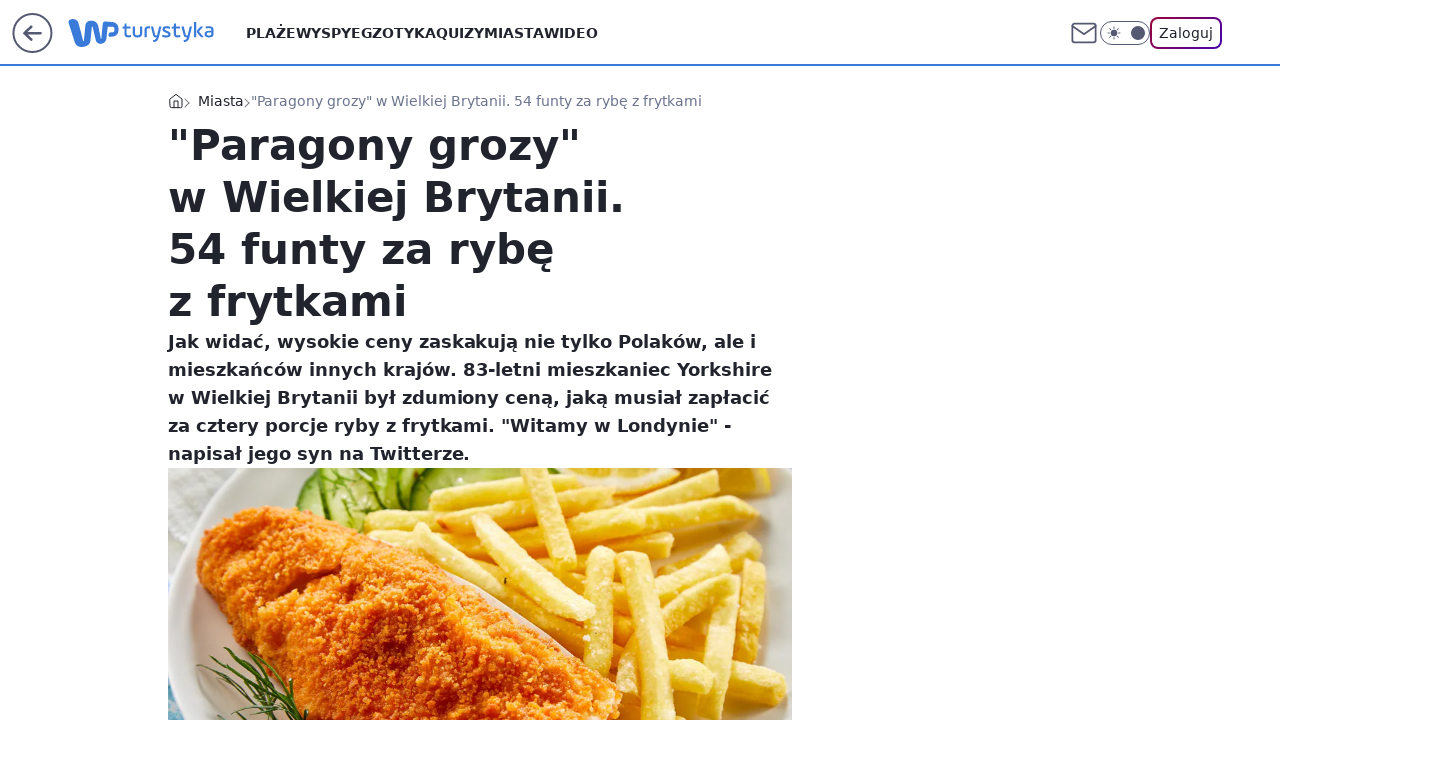

--- FILE ---
content_type: text/html; charset=utf-8
request_url: https://turystyka.wp.pl/paragony-grozy-w-wielkiej-brytanii-54-funty-za-rybe-z-frytkami-6649092312902560a
body_size: 24050
content:
<!doctype html><html lang="pl"><head><meta charset="utf-8"><meta name="viewport" content="width=device-width, viewport-fit=cover, initial-scale=1"><meta http-equiv="Cache-Control" content="no-cache"><meta http-equiv="X-UA-Compatible" content="IE=Edge"><meta http-equiv="Expires" content="0"><meta name="logo" content="/staticfiles/logo.png"><script>
		// dot
		var TECH = true;
		var GOFER = true;
		var wp_dot_type = 'click';
		var appVersion = "v1.571.0";
		var wp_dot_addparams = {"bunchID":"234920","canonical":"https://turystyka.wp.pl/paragony-grozy-w-wielkiej-brytanii-54-funty-za-rybe-z-frytkami-6649092312902560a","cauthor":"oprac. Monika Sikorska","ccategory":"Miasta","cdate":"2021-06-10","cedtype":"news","ciab":"IAB20,IAB-v3-179,IAB-v3-481,IAB8-9,IAB22-1","cid":"6649092312902560","corigin":"","cpagemax":1,"cpageno":1,"cplatform":"gofer","crepub":0,"csource":"WP Turystyka","csystem":"ncr","ctags":"porady,miasta,londyn,paragony grozy","ctlength":1439,"ctype":"article","cuct":"","darkmode":false,"frontendVer":"v1.571.0|20260130","isLogged":false,"svid":"96bdc8e3-6f8c-43e8-b516-3fae345f579c"};
		// wpjslib
		var WP = [];
		var wp_sn = "turystyka";
		var rekid = "234920";
		var wp_push_notification_on = true;
		var wp_mobile = false;
		var wp_fb_id = "933316406876601";
		var wp_subscription = "";

		var wpStadcp = "0.000";
		var screeningv2 = true;
		var API_DOMAIN = '/';
		var API_STREAM = '/v1/stream';
		var API_GATEWAY = "/graphql";
		var API_HOST_ONE_LOGIN = "https://turystyka.wp.pl";
		var WPP_VIDEO_EMBED = [{"adv":true,"autoplay":true,"extendedrelated":false,"floatingplayer":true,"target":"#video-player-358673843818467788","url":"https://wideo.wp.pl/mid,2069042,klip.html"}] || [];
		if (true) {
			var getPopoverAnchor = async () =>
				document.querySelector('[data-role="onelogin-button"]');
		}
		var wp_push_notification_on = true;
		var wp_onepager = true;
		var asyncNativeQueue = [];
		var wp_consent_logo = "/staticfiles/logo.png";
		var wp_consent_color = 'var(--wp-consent-color)';
		if (true) {
			var wp_pvid = "d958ef57a6448fac006f";
		}

		if (false) {
			var wp_pixel_id = "";
		}
		if (true) {
			var onResizeCallback = function (layoutType) {
				window.wp_dot_addparams.layout = layoutType;
			};

			var applicationSize = {};
			if (false) {
				var breakpointNarrow = 0;
			} else {
				var breakpointNarrow = 1280;
			}
			function onResize() {
				applicationSize.innerWidth = window.innerWidth;
				applicationSize.type =
					window.innerWidth >= breakpointNarrow ? 'wide' : 'narrow';
				onResizeCallback(applicationSize.type);
			}
			onResize();
			window.addEventListener('resize', onResize);
		}

		var loadTimoeout = window.setTimeout(function () {
			window.WP.push(function () {
				window.WP.performance.registerMark('WPJStimeout');
				loadScript();
			});
		}, 3000);

		var loadScript = function () {
			window.clearTimeout(loadTimoeout);
			document.body.setAttribute('data-wp-loaded', 'true');
		};
		window.WP.push(function () {
			window.WP.gaf.loadBunch(false, loadScript, true);
			if (true) {
				window.WP.gaf.registerCommercialBreak(2);
			}
		});
		var __INIT_CONFIG__ = {"randvar":"siIvALUyzg","randomClasses":{"0":"iORWP","100":"rPZsy","150":"pkCkz","162":"EZTJY","180":"RGTmo","200":"YVJwS","250":"SLzxa","280":"nfrJZ","282":"umUUC","300":"ShJcF","312":"NvRML","330":"asxxp","332":"kwOIm","40":"Xmuyv","50":"HXtjX","60":"FvxNs","600":"imznz","662":"HOIMv","712":"wrOPo","780":"ySwFg","810":"NDtsL","82":"YsSjt","fullPageScreeningWallpaper":"Vbotw","hasPlaceholderPadding":"DuUuB","hasVerticalPlaceholderPadding":"vySCR","panelPremiumScreeningWallpaper":"UdLBF","placeholderMargin":"Glfaf","screeningContainer":"cawRg","screeningWallpaper":"kkHCj","screeningWallpaperSecondary":"dFibd","slot15ScreeningWallpaper":"EMjMs","slot16ScreeningWallpaper":"KUyxV","slot17ScreeningWallpaper":"byaNh","slot18ScreeningWallpaper":"IssZm","slot19ScreeningWallpaper":"OmaOU","slot38ScreeningWallpaper":"raMYg","slot3ScreeningWallpaper":"UoqlN","slot501ScreeningWallpaper":"ZNCII","slot75ScreeningWallpaper":"XuSDi","transparent":"aIIaZ"},"productId":"6041843495395969","isMobile":false,"social":{"facebook":{"accountName":"turystykawppl","appId":"166038813563603","pages":["100444876683490"]},"instagram":{"accountName":"wp_turystyka"},"tiktok":{},"giphy":{},"x":{},"youtube":{},"linkedin":{}},"cookieDomain":".wp.pl","isLoggedIn":false,"user":{},"userApi":"/graphql","oneLoginApiHost":"","scriptSrc":"https://turystyka.wp.pl/[base64]","isGridEnabled":true,"editorialIcon":{"iconUrl":"","url":"","text":""},"poll":{"id":"","title":"","photo":{"url":"","width":0,"height":0},"pollType":"","question":"","answers":null,"sponsored":false,"logoEnabled":false,"sponsorLogoFile":{"url":"","width":0,"height":0},"sponsorLogoLink":"","buttonText":"","buttonUrl":""},"abTestVariant":"","showExitDiscover":false,"isLanding":false,"scrollLockTimeout":0,"scrollMetricEnabled":false,"survicateSegments":"","isSuperApp":false,"oneLoginClientId":"wp-backend","weatherSrc":"","commonHeadSrc":"","userPanelCss":"https://turystyka.wp.pl/[base64]","saveForLaterProductID":"5927206335214209","withNewestBottombar":true,"overrideOneLoginRedirectURL":"https://turystyka.wp.pl/auth/v1/sso/token","acid":"","withBottomRecommendationsSplit":false,"isCommentsPageAbTest":false};
		window["siIvALUyzg"] = function (
			element,
			slot,
			withPlaceholder,
			placeholder,
			options
		) {
			window.WP.push(function () {
				if (withPlaceholder && element.parentNode) {
					window.WP.gaf.registerPlaceholder(
						slot,
						element.parentNode,
						placeholder
					);
					if (false) {
						element.parentNode.style.display = 'none';
					}
				}
				if (true) {
					window.WP.gaf.registerSlot(slot, element, options);
				}
			});
		};
	</script><meta name="gaf" content="blbiybio"> <script>!function(e,f){try{if(!document.cookie.match('(^|;)\\s*WPdp=([^;]*)')||/google/i.test(window.navigator.userAgent))return;f.WP=f.WP||[];f.wp_pvid=f.wp_pvid||(function(){var output='';while(output.length<20){output+=Math.random().toString(16).substr(2);output=output.substr(0,20)}return output})(20);var abtest=function(){function e(t){return!(null==t)&&"object"==typeof t&&!Array.isArray(t)&&0<Object.keys(t).length}var t="",r=f.wp_abtest;return e(r)&&(t=Object.entries(r).map(([r,t])=>{if(e(t))return Object.entries(t).map(([t,e])=>r+"|"+t+"|"+e).join(";")}).join(";")),t}();var r,s,c=[["https://turystyka","wp","pl/[base64]"]
.join('.'),["pvid="+f.wp_pvid,(s=e.cookie.match(/(^|;)\s*PWA_adbd\s*=\s*([^;]+)/),"PWA_adbd="+(s?s.pop():"2")),location.search.substring(1),(r=e.referrer,r&&"PWAref="+encodeURIComponent(r.replace(/^https?:\/\//,""))),f.wp_sn&&"sn="+f.wp_sn,abtest&&"abtest="+encodeURIComponent(abtest)].filter(Boolean).join("&")].join("/?");e.write('<scr'+'ipt src="'+c+'"><\/scr'+'ipt>')}catch(_){console.error(_)}}(document,window);</script><script id="hb" crossorigin="anonymous" src="https://turystyka.wp.pl/[base64]"></script><title>&#34;Paragony grozy&#34; w Wielkiej Brytanii. 54 funty za rybę z frytkami</title><link href="https://turystyka.wp.pl/paragony-grozy-w-wielkiej-brytanii-54-funty-za-rybe-z-frytkami-6649092312902560a" rel="canonical"><meta name="description" content="Jak widać, wysokie ceny zaskakują nie tylko Polaków, ale i mieszkańców innych krajów. 83-letni mieszkaniec Yorkshire w Wielkiej Brytanii był zdumiony ceną, jaką musiał zapłacić za cztery porcje ryby z frytkami...."> <meta name="author" content="Grupa Wirtualna Polska"><meta name="robots" content="max-image-preview:large"><meta property="og:type" content="article"><meta property="og:title" content="&#34;Paragony grozy&#34; w Wielkiej Brytanii. 54 funty za rybę z frytkami"><meta property="og:description" content="Jak widać, wysokie ceny zaskakują nie tylko Polaków, ale i mieszkańców innych krajów. 83-letni mieszkaniec Yorkshire w Wielkiej Brytanii był zdumiony ceną, jaką musiał zapłacić za cztery porcje ryby z frytkami...."><meta property="og:url" content="https://turystyka.wp.pl/paragony-grozy-w-wielkiej-brytanii-54-funty-za-rybe-z-frytkami-6649092312902560a"><meta property="og:site_name" content="WP Turystyka"><meta property="og:locale" content="pl_PL"><meta property="og:article:tag" content="porady"><meta property="og:article:tag" content="miasta"><meta property="og:article:tag" content="londyn"><meta property="og:article:tag" content="paragony grozy"><meta property="og:image" content="https://v.wpimg.pl/MjdkYWE2YgsFCS9kaklvHkZRez4sEGFIEUljdWoDdFhUE3YxLF4oGAEbNnkiQDgaBRwpeTVeYgsUAnYhdB0pAxcbNTY8HSgHBg49eHEAKF0BXG42aFMpCwVGbW51BmBTAV1oenwGLFhTDzg2cwEsWkYW"><meta property="og:image:width" content="2430"><meta property="og:image:height" content="1726">  <meta property="og:image:type" content="image/png"><meta property="article:published_time" content="2021-06-10T09:06:00.000Z"> <meta property="article:modified_time" content="2021-06-10T09:06:00.000Z"><meta name="twitter:card" content="summary_large_image"><meta name="twitter:description" content="Jak widać, wysokie ceny zaskakują nie tylko Polaków, ale i mieszkańców innych krajów. 83-letni mieszkaniec Yorkshire w Wielkiej Brytanii był zdumiony ceną, jaką musiał zapłacić za cztery porcje ryby z frytkami...."><meta name="twitter:image" content="https://v.wpimg.pl/MjdkYWE2YgsFCS9kaklvHkZRez4sEGFIEUljdWoDdFhUE3YxLF4oGAEbNnkiQDgaBRwpeTVeYgsUAnYhdB0pAxcbNTY8HSgHBg49eHEAKF0BXG42aFMpCwVGbW51BmBTAV1oenwGLFhTDzg2cwEsWkYW"><meta name="fb:app_id" content="166038813563603"><meta name="fb:pages" content="100444876683490"><script id="wpjslib6" type="module" src="https://turystyka.wp.pl/[base64]" async="" crossorigin="anonymous"></script><script type="module" src="https://turystyka.wp.pl/[base64]" crossorigin="anonymous"></script><script type="module" src="https://turystyka.wp.pl/[base64]" crossorigin="anonymous"></script><link rel="apple-touch-icon" href="/staticfiles/icons/icon.png"><link rel="stylesheet" href="https://turystyka.wp.pl/[base64]"><link rel="stylesheet" href="https://turystyka.wp.pl/[base64]"><link rel="stylesheet" href="https://turystyka.wp.pl/[base64]"><link rel="stylesheet" href="https://turystyka.wp.pl/[base64]"><link rel="preload" as="image" href="https://v.wpimg.pl/N2RhYTYzYVMzCi9ndgFsRnBSez0wWGIQJ0pjdnZDfQQqXWtjdhwnXjcaPCQ2VClAJxg4IylUPl59CSk9dgx_HTYBKiQ1GzcdNwU7MT1VegA3XzxjbhtjUzYJOHltQ34Gf1E8YmhXdwYzWm4wOBt4ATNYeyk" fetchpriority="high"><meta name="breakpoints" content="629, 1139, 1365"><meta name="content-width" content="device-width, 630, 980, 1280"><link rel="manifest" href="/site.webmanifest"><meta name="mobile-web-app-capable" content="yes"><meta name="apple-mobile-web-app-capable" content="yes"><meta name="apple-mobile-web-app-status-bar-style" content="black-translucent"><meta name="theme-color" content="var(--color-brand)"><style>.siIvALUyzg{background-color:var(--color-neutral-25);position:relative;width:100%;min-height:200px;}.dark .siIvALUyzg{background-color:var(--color-neutral-850);}.DuUuB .siIvALUyzg{padding: 18px 16px 10px;}.aIIaZ{background-color:transparent;}.dark .aIIaZ{background-color:transparent;}.vySCR{padding: 15px 0;}.Glfaf{margin:var(--wp-placeholder-margin);}.ShJcF{min-height:300px;}.HOIMv{min-height:662px;}.NDtsL{min-height:810px;}.RGTmo{min-height:180px;}.kwOIm{min-height:332px;}.HXtjX{min-height:50px;}.EZTJY{min-height:162px;}.pkCkz{min-height:150px;}.YVJwS{min-height:200px;}.NvRML{min-height:312px;}.YsSjt{min-height:82px;}.iORWP{min-height:0px;}.Xmuyv{min-height:40px;}.asxxp{min-height:330px;}.imznz{min-height:600px;}.wrOPo{min-height:712px;}.rPZsy{min-height:100px;}.FvxNs{min-height:60px;}.SLzxa{min-height:250px;}.nfrJZ{min-height:280px;}.ySwFg{min-height:780px;}.umUUC{min-height:282px;}</style></head><body class=""><meta itemprop="name" content="WP Turystyka"><div><div class="h-0"></div><script>(function(){var sc=document.currentScript;window[window.__INIT_CONFIG__.randvar](sc.previousElementSibling,6,false,{},{
    setNative: (dataNative, onViewCallback) => {
    window.asyncNativeQueue.push({
      action:"onPanelPremium",
      payload: { 
        screeningWallpaperClassName: "dFibd", 
        dataNative: dataNative,
        onViewCallback: onViewCallback,
        
      }
})}});})()</script></div><div class="h-0"></div><script>(function(){var sc=document.currentScript;window[window.__INIT_CONFIG__.randvar](sc.previousElementSibling,10,false,{},undefined);})()</script> <div class="h-0"></div><script>(function(){var sc=document.currentScript;window[window.__INIT_CONFIG__.randvar](sc.previousElementSibling,89,false,{},undefined);})()</script> <div class="blbiybioh"></div><div class="sticky top-0 w-full z-300"><header data-st-area="header" id="service-header" class="bg-[--color-header-bg] h-[4.125rem] relative select-none w-full"><div class="max-w-[980px] pl-3 xl:max-w-[1280px] h-full w-full flex items-center mx-auto relative"><input class="peer hidden" id="menu-toggle-button" type="checkbox" autocomplete="off"><div class="hidden peer-checked:block"><div class="wp-header-menu"><div class="wp-link-column"><ul class="wp-link-list"><li><a class="wp-link px-4 py-3 block" href="/plaze-kategoria-6750773603151360">Plaże</a></li><li><a class="wp-link px-4 py-3 block" href="/wyspy-kategoria-6750773603171840">Wyspy</a></li><li><a class="wp-link px-4 py-3 block" href="/egzotyka-kategoria-6750773603175936">Egzotyka</a></li><li><a class="wp-link px-4 py-3 block" href="/quizy">Quizy</a></li><li><a class="wp-link px-4 py-3 block" href="/miasta-kategoria-6750773603184128">Miasta</a></li><li><a class="wp-link px-4 py-3 block" href="/wideo">Wideo</a></li><li><a class="wp-link px-4 py-3 block" href="/poza-miastem-kategoria-6750773603188224">Poza miastem</a></li><li><a class="wp-link px-4 py-3 block" href="/ludzie-kategoria-6750773603192320">Ludzie</a></li><li><a class="wp-link px-4 py-3 block" href="/strefa-porad">Strefa porad</a></li><li><a class="wp-link px-4 py-3 block" href="https://www.wakacje.pl">Wakacje.pl</a></li><li><a class="wp-link px-4 py-3 block" href="/w-podrozy-kategoria-6750773603180032">W podróży</a></li><li><a class="wp-link px-4 py-3 block" href="/najnowsze">Najnowsze</a></li></ul><div class="wp-social-box"><span>Obserwuj nas na:</span><div><a class="cHJldmVudENC" href="https://www.facebook.com/turystykawppl"><svg xmlns="http://www.w3.org/2000/svg" fill="none" viewBox="0 0 24 24"><path stroke="currentColor" stroke-linecap="round" stroke-linejoin="round" stroke-width="1.5" d="M18 2.941h-3a5 5 0 0 0-5 5v3H7v4h3v8h4v-8h3l1-4h-4v-3a1 1 0 0 1 1-1h3z"></path></svg></a> <a class="cHJldmVudENC" href="https://www.instagram.com/wp_turystyka"><svg xmlns="http://www.w3.org/2000/svg" fill="none" viewBox="0 0 24 24"><path stroke="currentColor" stroke-linecap="round" stroke-linejoin="round" stroke-width="1.5" d="M17 2.941H7a5 5 0 0 0-5 5v10a5 5 0 0 0 5 5h10a5 5 0 0 0 5-5v-10a5 5 0 0 0-5-5"></path><path stroke="currentColor" stroke-linecap="round" stroke-linejoin="round" stroke-width="1.5" d="M16 12.311a4 4 0 1 1-7.914 1.174A4 4 0 0 1 16 12.31Zm1.5-4.87h.01"></path></svg></a> </div></div></div><input class="peer hidden" id="wp-menu-link-none" name="wp-menu-links" type="radio" autocomplete="off" checked="checked"><div class="wp-teaser-column translate-x-[248px] peer-checked:translate-x-0"><div class="wp-header-menu-subtitle">Popularne w serwisie <span class="uppercase">Turystyka</span>:</div><div class="wp-teaser-grid"><a href="https://turystyka.wp.pl/ferie-inne-niz-wszystkie-dawno-takiej-sytuacji-nie-mielismy-7248937184717120a" title="Ferie inne niż wszystkie. &#34;Dawno takiej sytuacji nie mieliśmy&#34;"><div class="wp-img-placeholder"><img src="https://v.wpimg.pl/YTdkNzAydjUFCThJbgJ7IEZRbBMoW3V2EUl0WG5KaGAcWnlMbh8wOAEZKwouVz4mERsvDTFXKThLCj4Tbg9oewACPQotGCB7AQYsHyVWODEGD3xLc010bABdd1d1SG1iSVMqTnhUPGAACS9NJU5pZgJcbAc" loading="lazy" class="wp-img" alt="Ferie inne niż wszystkie. &#34;Dawno takiej sytuacji nie mieliśmy&#34;"></div><span class="wp-teaser-title">Ferie inne niż wszystkie. &#34;Dawno takiej sytuacji nie mieliśmy&#34;</span> <span class="wp-teaser-author">Iwona Kołczańska</span></a><a href="https://turystyka.wp.pl/s/swiat-na-cztery-stopy/wirus-z-indii-w-natarciu-tajskie-lotniska-wprowadzaja-scisle-procedury-7248597542320512a" title="Wirus z Indii w natarciu. Lotniska w Tajlandii wprowadzają ścisłe procedury"><div class="wp-img-placeholder"><img src="https://v.wpimg.pl/ZjIwMTVjdQsoFTtneRF4HmtNbz0_SHZIPFV3dnlZa14xRnpieQwzBiwFKCQ5RD0YPAcsIyZEKgZmFj09eRxrRS0ePiQ6CyNFLBovMTJFbVp_Q3VmZl13CX5GL3liUmhZZE8rMTdHOQl7RStmZltvCXhHbyk" loading="lazy" class="wp-img" alt="Wirus z Indii w natarciu. Lotniska w Tajlandii wprowadzają ścisłe procedury"></div><span class="wp-teaser-title">Wirus z Indii w natarciu. Lotniska w Tajlandii wprowadzają ścisłe procedury</span> <span class="wp-teaser-author">Adam Widomski</span></a><a href="https://turystyka.wp.pl/s/hurghada24-pl/klusownicy-zabili-w-morzu-czerwonym-przyjaciela-turystow-w-egipcie-az-kipi-ze-zlosci-7247608738302144a" title="Kłusownicy zabili w Morzu Czerwonym &#34;przyjaciela turystów&#34;. W Egipcie aż kipi ze złości"><div class="wp-img-placeholder"><img src="https://v.wpimg.pl/MmZhMzNhYgw7CjtJYRNvGXhSbxMnSmFPL0p3WGFbfFkiWXpMYQ4kAT8aKAohRiofLxgsDT5GPQF1CT0TYR58Qj4BPgoiCTRCPwUvHypHeg9uXH1Pf1xgDmpfKVd6C3hdd1F7GShFdA5uX38cL1t-DG9ebwc" loading="lazy" class="wp-img" alt="Kłusownicy zabili w Morzu Czerwonym &#34;przyjaciela turystów&#34;. W Egipcie aż kipi ze złości"></div><span class="wp-teaser-title">Kłusownicy zabili w Morzu Czerwonym &#34;przyjaciela turystów&#34;. W Egipcie aż kipi ze złości</span> <span class="wp-teaser-author">hurghada24.pl</span></a><a href="https://turystyka.wp.pl/niespodziewany-hit-ferii-to-tam-wypoczywaja-tlumy-polakow-7247884563626208a" title="Niespodziewany hit ferii. To tam wypoczywają tłumy Polaków"><div class="wp-img-placeholder"><img src="https://v.wpimg.pl/NWQyZDNmYTYwGyx3YRZsI3NDeC0nT2J1JFtgZmFef2MpSG1yYQsnOzQLPzQhQyklJAk7Mz5DPjt-GCotYRt_eDUQKTQiDDd4NBQ4ISpCfGRhS28meFhjYjNKa2l6XixhfBtsIitAd2dpTG8gfAl9MWlJeDk" loading="lazy" class="wp-img" alt="Niespodziewany hit ferii. To tam wypoczywają tłumy Polaków"></div><span class="wp-teaser-title">Niespodziewany hit ferii. To tam wypoczywają tłumy Polaków</span> <span class="wp-teaser-author">Iwona Kołczańska</span></a><a href="https://turystyka.wp.pl/wraca-pociag-do-ulubionego-kraju-polakow-pokona-trase-o-3-godz-szybciej-7248658540009856a" title="Wraca pociąg do ulubionego kraju Polaków. Pokona trasę o 3 godz. szybciej"><div class="wp-img-placeholder"><img src="https://v.wpimg.pl/YzU4NGY5dhs0Vjh0dk57DncObC4wF3VYIBZ0ZXYGaE4tBXlxdlMwFjBGKzc2Gz4IIEQvMCkbKRZ6VT4udkNoVTFdPTc1VCBVMFksIj0abh5iV3ckbgJ0SWQBeWptDG4ZeFYoc2oYPUgzAi1yYQE_Q2ZSbDo" loading="lazy" class="wp-img" alt="Wraca pociąg do ulubionego kraju Polaków. Pokona trasę o 3 godz. szybciej"></div><span class="wp-teaser-title">Wraca pociąg do ulubionego kraju Polaków. Pokona trasę o 3 godz. szybciej</span> <span class="wp-teaser-author">Natalia Gumińska</span></a><a href="https://turystyka.wp.pl/rekord-wszech-czasow-w-wyjatkowym-kraju-za-wycieczke-trzeba-zaplacic-min-7-tys-zl-7248270665046336a" title="Rekord wszech czasów w wyjątkowym kraju. Za wycieczkę trzeba zapłacić min. 7 tys. zł"><div class="wp-img-placeholder"><img src="https://v.wpimg.pl/MDYxNWUyYiU4GjhkegJvMHtCbD48W2FmLFp0dXpKfHAhSXlheh8kKDwKKyc6Vyo2LAgvICVXPSh2GT4-eg98az0RPSc5GDRrPBUsMjFWfHI7SHk0Nxhgcj8benphG3h8dBl6MmZUdSBpTH5hZEwodmsabCo" loading="lazy" class="wp-img" alt="Rekord wszech czasów w wyjątkowym kraju. Za wycieczkę trzeba zapłacić min. 7 tys. zł"></div><span class="wp-teaser-title">Rekord wszech czasów w wyjątkowym kraju. Za wycieczkę trzeba zapłacić min. 7 tys. zł</span> <span class="wp-teaser-author">Iwona Kołczańska</span></a></div></div></div><div class="wp-header-menu-layer"></div></div><div class="header-back-button-container"><div id="wp-sg-back-button" class="back-button-container wp-back-sg" data-st-area="goToSG"><a href="/" data-back-link><svg class="back-button-icon" xmlns="http://www.w3.org/2000/svg" width="41" height="40" fill="none"><circle cx="20.447" cy="20" r="19" fill="transparent" stroke="currentColor" stroke-width="2"></circle> <path fill="currentColor" d="m18.5 12.682-.166.133-6.855 6.472a1 1 0 0 0-.089.099l.117-.126q-.087.082-.155.175l-.103.167-.075.179q-.06.178-.06.374l.016.193.053.208.08.178.103.16.115.131 6.853 6.47a1.4 1.4 0 0 0 1.897 0 1.213 1.213 0 0 0 .141-1.634l-.14-.157-4.537-4.283H28.44c.741 0 1.342-.566 1.342-1.266 0-.635-.496-1.162-1.143-1.252l-.199-.014-12.744-.001 4.536-4.281c.472-.445.519-1.14.141-1.634l-.14-.158a1.4 1.4 0 0 0-1.55-.237z"></path></svg></a></div><a href="https://www.wp.pl" title="Wirtualna Polska" class="wp-logo-link-cover" data-back-link></a><a href="/" class="cHJldmVudENC z-0" title="WP Turystyka" id="service_logo"><svg class="text-[--color-logo] max-w-[--logo-width] h-[--logo-height] align-middle mr-8"><use href="/staticfiles/siteLogoDesktop.svg#root"></use></svg></a></div><ul class="flex text-sm/[1.3125rem] gap-8  xl:flex hidden"><li class="flex items-center group relative"><a class="whitespace-nowrap group uppercase no-underline font-semibold hover:underline text-[--color-header-text] cHJldmVudENC" href="/plaze-kategoria-6750773603151360">Plaże</a> </li><li class="flex items-center group relative"><a class="whitespace-nowrap group uppercase no-underline font-semibold hover:underline text-[--color-header-text] cHJldmVudENC" href="/wyspy-kategoria-6750773603171840">Wyspy</a> </li><li class="flex items-center group relative"><a class="whitespace-nowrap group uppercase no-underline font-semibold hover:underline text-[--color-header-text] cHJldmVudENC" href="/egzotyka-kategoria-6750773603175936">Egzotyka</a> </li><li class="flex items-center group relative"><a class="whitespace-nowrap group uppercase no-underline font-semibold hover:underline text-[--color-header-text] cHJldmVudENC" href="/quizy">Quizy</a> </li><li class="flex items-center group relative"><a class="whitespace-nowrap group uppercase no-underline font-semibold hover:underline text-[--color-header-text] cHJldmVudENC" href="/miasta-kategoria-6750773603184128">Miasta</a> </li><li class="flex items-center group relative"><a class="whitespace-nowrap group uppercase no-underline font-semibold hover:underline text-[--color-header-text] cHJldmVudENC" href="/wideo">Wideo</a> </li></ul><div class="group mr-0 xl:ml-[3.5rem] flex flex-1 items-center justify-end"><div class="h-8 text-[--icon-light] flex items-center gap-4"><a id="wp-poczta-link" href="https://poczta.wp.pl/login/login.html" class="text-[--color-header-icon-light] block size-8 cHJldmVudENC"><svg viewBox="0 0 32 32" fill="none" xmlns="http://www.w3.org/2000/svg"><path d="M6.65944 6.65918H25.3412C26.6256 6.65918 27.6764 7.71003 27.6764 8.9944V23.0057C27.6764 24.2901 26.6256 25.3409 25.3412 25.3409H6.65944C5.37507 25.3409 4.32422 24.2901 4.32422 23.0057V8.9944C4.32422 7.71003 5.37507 6.65918 6.65944 6.65918Z" stroke="currentColor" stroke-width="1.8" stroke-linecap="round" stroke-linejoin="round"></path> <path d="M27.6764 8.99438L16.0003 17.1677L4.32422 8.99438" stroke="currentColor" stroke-width="1.8" stroke-linecap="round" stroke-linejoin="round"></path></svg></a><input type="checkbox" class="hidden" id="darkModeCheckbox"> <label class="wp-darkmode-toggle" for="darkModeCheckbox" aria-label="Włącz tryb ciemny"><div class="toggle-container"><div class="toggle-icon-dark"><svg viewBox="0 0 16 16" class="icon-moon" fill="currentColor" xmlns="http://www.w3.org/2000/svg"><path d="M15.293 11.293C13.8115 11.9631 12.161 12.1659 10.5614 11.8743C8.96175 11.5827 7.48895 10.8106 6.33919 9.66085C5.18944 8.5111 4.41734 7.0383 4.12574 5.43866C3.83415 3.83903 4.03691 2.18852 4.70701 0.707031C3.52758 1.24004 2.49505 2.05123 1.69802 3.07099C0.900987 4.09075 0.363244 5.28865 0.130924 6.56192C-0.101395 7.83518 -0.0213565 9.1458 0.364174 10.3813C0.749705 11.6169 1.42922 12.7404 2.34442 13.6556C3.25961 14.5708 4.38318 15.2503 5.61871 15.6359C6.85424 16.0214 8.16486 16.1014 9.43813 15.8691C10.7114 15.6368 11.9093 15.0991 12.9291 14.302C13.9488 13.505 14.76 12.4725 15.293 11.293V11.293Z"></path></svg></div><div class="toggle-icon-light"><svg fill="currentColor" class="icon-sun" xmlns="http://www.w3.org/2000/svg" viewBox="0 0 30 30"><path d="M 14.984375 0.98632812 A 1.0001 1.0001 0 0 0 14 2 L 14 5 A 1.0001 1.0001 0 1 0 16 5 L 16 2 A 1.0001 1.0001 0 0 0 14.984375 0.98632812 z M 5.796875 4.7988281 A 1.0001 1.0001 0 0 0 5.1015625 6.515625 L 7.2226562 8.6367188 A 1.0001 1.0001 0 1 0 8.6367188 7.2226562 L 6.515625 5.1015625 A 1.0001 1.0001 0 0 0 5.796875 4.7988281 z M 24.171875 4.7988281 A 1.0001 1.0001 0 0 0 23.484375 5.1015625 L 21.363281 7.2226562 A 1.0001 1.0001 0 1 0 22.777344 8.6367188 L 24.898438 6.515625 A 1.0001 1.0001 0 0 0 24.171875 4.7988281 z M 15 8 A 7 7 0 0 0 8 15 A 7 7 0 0 0 15 22 A 7 7 0 0 0 22 15 A 7 7 0 0 0 15 8 z M 2 14 A 1.0001 1.0001 0 1 0 2 16 L 5 16 A 1.0001 1.0001 0 1 0 5 14 L 2 14 z M 25 14 A 1.0001 1.0001 0 1 0 25 16 L 28 16 A 1.0001 1.0001 0 1 0 28 14 L 25 14 z M 7.9101562 21.060547 A 1.0001 1.0001 0 0 0 7.2226562 21.363281 L 5.1015625 23.484375 A 1.0001 1.0001 0 1 0 6.515625 24.898438 L 8.6367188 22.777344 A 1.0001 1.0001 0 0 0 7.9101562 21.060547 z M 22.060547 21.060547 A 1.0001 1.0001 0 0 0 21.363281 22.777344 L 23.484375 24.898438 A 1.0001 1.0001 0 1 0 24.898438 23.484375 L 22.777344 21.363281 A 1.0001 1.0001 0 0 0 22.060547 21.060547 z M 14.984375 23.986328 A 1.0001 1.0001 0 0 0 14 25 L 14 28 A 1.0001 1.0001 0 1 0 16 28 L 16 25 A 1.0001 1.0001 0 0 0 14.984375 23.986328 z"></path></svg></div></div><div class="toggle-icon-circle"></div></label><div class="relative"><form action="/auth/v1/sso/auth" data-role="onelogin-button" method="get" id="wp-login-form"><input type="hidden" name="continue_url" value="https://turystyka.wp.pl/paragony-grozy-w-wielkiej-brytanii-54-funty-za-rybe-z-frytkami-6649092312902560a"> <button type="submit" class="wp-login-button">Zaloguj</button></form></div></div><div class="ml-[0.25rem] w-[3.375rem] flex items-center justify-center"><label role="button" for="menu-toggle-button" tab-index="0" aria-label="Menu" class="cursor-pointer flex items-center justify-center size-8 text-[--color-header-icon-light]"><div class="hidden peer-checked:group-[]:flex absolute top-0 right-0 w-[3.375rem] h-[4.4375rem] bg-white dark:bg-[--color-neutral-800] z-1 items-center justify-center rounded-t-2xl peer-checked:group-[]:text-[--icon-dark]"><svg xmlns="http://www.w3.org/2000/svg" width="32" height="32" viewBox="0 0 32 32" fill="none"><path d="M24 8 8 24M8 8l16 16" stroke="currentColor" stroke-width="1.8" stroke-linecap="round" stroke-linejoin="round"></path></svg></div><div class="flex peer-checked:group-[]:hidden h-8 w-8"><svg xmlns="http://www.w3.org/2000/svg" viewBox="0 0 32 32" fill="none"><path d="M5 19h22M5 13h22M5 7h22M5 25h22" stroke="currentColor" stroke-width="1.8" stroke-linecap="round" stroke-linejoin="round"></path></svg></div></label></div></div></div><hr class="absolute bottom-0 left-0 m-0 h-px w-full border-t border-solid border-[--color-brand]"><div id="user-panel-v2-root" class="absolute z-[9999] right-0 empty:hidden"></div></header> </div> <div class="relative flex w-full flex-col items-center" data-testid="screening-main"><div class="kkHCj"><div class="absolute inset-0"></div></div><div class="w-full py-2 has-[div>div:not(:empty)]:p-0"><div class="cawRg"></div></div><div class="flex w-full flex-col items-center"><div class="dFibd relative w-full"><div class="absolute inset-x-0 top-0"></div></div><div class="relative w-auto"><main class="wp-main-article" style="--nav-header-height: 90px;"><div class="breadcrumbs-wrapper"><ul class="breadcrumbs" itemscope itemtype="https://schema.org/BreadcrumbList"><li class="breadcrumbs-item breadcrumbs-home" itemprop="itemListElement" itemscope itemtype="https://schema.org/ListItem"><a class="breadcrumbs-item-link" href="https://turystyka.wp.pl" title="WP Turystyka" itemprop="item"><svg xmlns="http://www.w3.org/2000/svg" fill="none" viewBox="0 0 16 16" class="HVbn"><path stroke="currentColor" stroke-linecap="round" stroke-linejoin="round" d="m2 6 6-4.666L14 6v7.334a1.333 1.333 0 0 1-1.333 1.333H3.333A1.333 1.333 0 0 1 2 13.334z"></path><path stroke="currentColor" stroke-linecap="round" stroke-linejoin="round" d="M6 14.667V8h4v6.667"></path></svg><span class="hidden" itemprop="name">WP Turystyka</span></a><meta itemprop="position" content="1"></li><li class="breadcrumbs-item" itemprop="itemListElement" itemscope itemtype="https://schema.org/ListItem"><a class="breadcrumbs-item-link" href="https://turystyka.wp.pl/miasta-6750773603184128k" itemprop="item" title="Miasta"><span itemprop="name">Miasta</span></a><meta itemprop="position" content="1"></li><li class="breadcrumbs-item breadcrumbs-material" itemprop="itemListElement" itemscope itemtype="https://schema.org/ListItem"><span itemprop="name">&#34;Paragony grozy&#34; w Wielkiej Brytanii. 54 funty za rybę z frytkami</span><meta itemprop="position" content="3"></li></ul></div><article data-st-area="article-article"><div class="flex mb-5"><div class="article-header flex-auto"><div><h1>&#34;Paragony grozy&#34; w Wielkiej Brytanii. 54 funty za rybę z frytkami </h1></div><div class="article-lead x-tts"><p>Jak widać, wysokie ceny zaskakują nie tylko Polaków, ale i mieszkańców innych krajów. 83-letni mieszkaniec Yorkshire w Wielkiej Brytanii był zdumiony ceną, jaką musiał zapłacić za cztery porcje ryby z frytkami. "Witamy w Londynie" - napisał jego syn na Twitterze. </p></div><div><div class="article-img-placeholder" data-mainmedia-photo><img width="936" height="527" alt="Ryba z frytkami, zdjęcie ilustracyjne" src="https://v.wpimg.pl/N2RhYTYzYVMzCi9ndgFsRnBSez0wWGIQJ0pjdnZDfQQqXWtjdhwnXjcaPCQ2VClAJxg4IylUPl59CSk9dgx_HTYBKiQ1GzcdNwU7MT1VegA3XzxjbhtjUzYJOHltQ34Gf1E8YmhXdwYzWm4wOBt4ATNYeyk" data-link="https://v.wpimg.pl/N2RhYTYzYVMzCi9ndgFsRnBSez0wWGIQJ0pjdnZDfQQqXWtjdhwnXjcaPCQ2VClAJxg4IylUPl59CSk9dgx_HTYBKiQ1GzcdNwU7MT1VegA3XzxjbhtjUzYJOHltQ34Gf1E8YmhXdwYzWm4wOBt4ATNYeyk" class="wp-media-image" fetchpriority="high"><span class="line-clamp-2 article-caption">Ryba z frytkami, zdjęcie ilustracyjne</span></div><div class="article-img-source">Źródło zdjęć: © 123RF</div></div><div class="info-container"><div class="flex flex-wrap gap-2 items-center"><div class="flex relative z-1"><img src="https://v.wpimg.pl/NmNmNDRhYQwvDzh3fRNsGWxXbC07SmJPO090Zn1cfhV6XWEiOwQrHysdIWo1GjsdLxo-aiIEYQw-BGEyY0cqBD0dIiUrRysALAgqazQKKg55Wnp8f14sD31AeiYxXWMPL1t7aWVfdlstC3pwMw16XWwQ" srcset="https://v.wpimg.pl/NmNmNDRhYQwvDzh3fRNsGWxXbC07SmJPO090Zn1QfhV2XWEiOwQrHysdIWo1GjsdLxo-aiIEYQw-BGEyY0cqBD0dIiUrRysALAgqazQKKg55Wnp8f14sD31AeiYxXWMPL1t7aWVfdlstC3pwMw16XWwQ 2x" alt="Monika Sikorska" height="40" width="40" class="rounded-full select-none text-[--color-neutral-650] bg-[--bg-content] border border-solid border-[--color-neutral-250] dark:border-[--color-neutral-600]"></div><div class="flex flex-col"><div class="flex flex-wrap text-sm font-bold "><span>oprac.&nbsp;</span> <a class="no-underline text-inherit cHJldmVudENC" href="/autor/monika-sikorska/6230793426675329">Monika Sikorska</a></div><time class="wp-article-content-date" datetime="2021-06-10T09:06:00.000Z">10 czerwca 2021, 11:06</time></div></div><div class="flex justify-between sm:justify-end gap-4 relative"><button class="wp-article-action comments top" data-vab-container="social_tools_top" data-vab-box="comments_button" data-vab-index="2" data-location="/paragony-grozy-w-wielkiej-brytanii-54-funty-za-rybe-z-frytkami-6649092312902560a/komentarze?utm_medium=button_top&amp;utm_source=comments"><div class="flex items-center justify-center relative"><div class="wp-comment-dot"></div><svg xmlns="http://www.w3.org/2000/svg" width="16" height="16" fill="none"><path stroke="currentColor" stroke-linecap="round" stroke-linejoin="round" stroke-width="1.3" d="M14 7.6667a5.59 5.59 0 0 1-.6 2.5333 5.666 5.666 0 0 1-5.0667 3.1334 5.59 5.59 0 0 1-2.5333-.6L2 14l1.2667-3.8a5.586 5.586 0 0 1-.6-2.5333A5.667 5.667 0 0 1 5.8 2.6 5.59 5.59 0 0 1 8.3333 2h.3334A5.6535 5.6535 0 0 1 14 7.3334z"></path></svg></div>150 komentarzy</button><div class="wp-article-action-button-container"><button id="wp-article-share-button" class="wp-article-action" type="button" data-vab-container="social_tools_top" data-vab-box="share" data-vab-index="1"><svg xmlns="http://www.w3.org/2000/svg" width="16" height="16" fill="none"><g stroke="currentColor" stroke-linecap="round" stroke-linejoin="round" stroke-width="1.3" clip-path="url(#clip0_1847_293)"><path d="M12.714 5.0953c1.1834 0 2.1427-.9594 2.1427-2.1428S13.8974.8098 12.714.8098s-2.1427.9593-2.1427 2.1427.9593 2.1428 2.1427 2.1428M3.2863 10.2024c1.1834 0 2.1427-.9593 2.1427-2.1427S4.4697 5.917 3.2863 5.917s-2.1427.9593-2.1427 2.1427.9593 2.1427 2.1427 2.1427M12.714 15.1902c1.1834 0 2.1427-.9593 2.1427-2.1427s-.9593-2.1427-2.1427-2.1427-2.1427.9593-2.1427 2.1427.9593 2.1427 2.1427 2.1427M5.4287 9.3455l5.1425 2.5712M10.5712 4.2029 5.4287 6.774"></path></g> <defs><clipPath id="clip0_1847_293"><path fill="currentColor" d="M0 0h16v16H0z"></path></clipPath></defs></svg></button><div id="wp-article-share-menu" class="wp-article-share-menu"><button id="share-x" class="wp-article-share-option" data-vab-container="social_tools_top" data-vab-box="share_twitter" data-vab-index="3"><span class="wp-article-share-icon"><svg xmlns="http://www.w3.org/2000/svg" fill="currentColor" viewBox="0 0 1200 1227"><path d="M714.163 519.284 1160.89 0h-105.86L667.137 450.887 357.328 0H0l468.492 681.821L0 1226.37h105.866l409.625-476.152 327.181 476.152H1200L714.137 519.284zM569.165 687.828l-47.468-67.894-377.686-540.24h162.604l304.797 435.991 47.468 67.894 396.2 566.721H892.476L569.165 687.854z"></path></svg></span> <span>Udostępnij na X</span></button> <button id="share-facebook" class="wp-article-share-option" data-vab-container="social_tools_top" data-vab-box="share_facebook" data-vab-index="4"><span class="wp-article-share-icon"><svg xmlns="http://www.w3.org/2000/svg" fill="none" viewBox="0 0 24 24"><path stroke="currentColor" stroke-linecap="round" stroke-linejoin="round" stroke-width="1.5" d="M18 2.941h-3a5 5 0 0 0-5 5v3H7v4h3v8h4v-8h3l1-4h-4v-3a1 1 0 0 1 1-1h3z"></path></svg></span> <span>Udostępnij na Facebooku</span></button></div><button id="wp-article-save-button" type="button" class="group wp-article-action disabled:cursor-not-allowed" data-save-id="6649092312902560" data-save-type="ARTICLE" data-save-image="https://filerepo.grupawp.pl/api/v1/display/embed/42e7e77a-adaa-4904-9e61-94a27daa63a0" data-save-url="https://turystyka.wp.pl/paragony-grozy-w-wielkiej-brytanii-54-funty-za-rybe-z-frytkami-6649092312902560a" data-save-title="&#34;Paragony grozy&#34; w Wielkiej Brytanii. 54 funty za rybę z frytkami" data-saved="false" data-vab-container="social_tools_top" data-vab-box="save_button" data-vab-index="0"><svg xmlns="http://www.w3.org/2000/svg" width="12" height="15" fill="none"><path stroke="currentColor" stroke-linecap="round" stroke-linejoin="round" stroke-width="1.3" d="m10.6499 13.65-5-3.6111-5 3.6111V2.0945c0-.3831.1505-.7505.4184-1.0214A1.42 1.42 0 0 1 2.0785.65h7.1428c.379 0 .7423.1521 1.0102.423s.4184.6383.4184 1.0214z"></path></svg></button></div></div></div></div><div class="relative ml-4 flex w-[304px] shrink-0 flex-col flex-nowrap"> <div class="mt-3 w-full [--wp-placeholder-margin:0_0_24px_0]"><div class="siIvALUyzg Glfaf HXtjX aIIaZ"><div class="h-0"></div><script>(function(){var sc=document.currentScript;window[window.__INIT_CONFIG__.randvar](sc.previousElementSibling,67,true,{"fixed":true,"top":90},undefined);})()</script></div></div><div class="sticky top-[--nav-header-height] w-full"><div class="siIvALUyzg imznz aIIaZ"><div class="h-0"></div><script>(function(){var sc=document.currentScript;window[window.__INIT_CONFIG__.randvar](sc.previousElementSibling,36,true,{"fixed":true,"sticky":true,"top":90},undefined);})()</script></div></div></div></div><div class="my-6 grid w-full grid-cols-[624px_304px] gap-x-4 xl:grid-cols-[196px_724px_304px]"><aside role="complementary" class="relative hidden flex-none flex-col flex-nowrap xl:flex row-span-3"><div class="sticky top-[90px] hidden xl:block xl:-mt-1" id="article-left-rail"></div></aside><div class="wp-billboard col-span-2 [--wp-placeholder-margin:0_0_20px_0]"><div class="siIvALUyzg Glfaf ShJcF"><img role="presentation" class="absolute left-1/2 top-1/2 max-h-[80%] max-w-[100px] -translate-x-1/2 -translate-y-1/2" src="https://v.wpimg.pl/ZXJfd3AudTkrBBIAbg54LGhcRlAxHQUrPgJGH2MAeGJoSQ1eIBI_K2UHAEVuBTY5KQMMXC0RPyoVERQdMgM9ejc" loading="lazy" decoding="async"><div class="h-0"></div><script>(function(){var sc=document.currentScript;window[window.__INIT_CONFIG__.randvar](sc.previousElementSibling,3,true,{"fixed":true},{
    setNative: (dataNative, onViewCallback) => {
    window.asyncNativeQueue.push({
      action: "onAlternativeScreening",
      payload:{ 
            screeningWallpaperClassName: "kkHCj", 
            alternativeContainerClassName: "cawRg", 
            slotNumber: 3,
            dataNative: dataNative,
            onViewCallback: onViewCallback
    }})}});})()</script></div></div><div class="flex flex-auto flex-col"><div class="mb-4 flex flex-col gap-6"> <div class="wp-content-text-raw x-tts" data-uxc="paragraph1" data-cpidx="0"><p>Kilka dni temu na profilu brytyjskiego pastora na Twitterze pojawił się post, w&nbsp;którym Gareth Jones napisał, że jego ojciec "potrzebuje terapii" po tym, jak okazało się, że za cztery porcje ryby z&nbsp;frytkami w&nbsp;londyńskiej <a href="https://turystyka.wp.pl/paragony-grozy-dotarly-do-naszych-sasiadow-czesi-zdumieni-cenami-nad-baltykiem-6645917038869056a" rel="noopener noreferrer" target="_blank">restauracji </a>musiał zapłacić 54 funty (ok. 280 zł). </p></div><div class="wp-content-text-raw"><h2 id="title-358673843818074572" class="x-tts">Cena ryby z frytkami w Londynie zwala z nóg</h2></div> <div class="wp-content-text-raw x-tts" data-cpidx="1"><p>"Tata chciał wczoraj zapłacić za rybę z&nbsp;frytkami. Pozwoliliśmy mu, a&nbsp;on dał mi swoją kartę, abym uregulował rachunek w&nbsp;restauracji. Teraz próbuje uzyskać dostęp do terapii" -&nbsp;czytamy w&nbsp;poście opublikowanym na Twitterze. "Witamy w&nbsp;Londynie, człowieku z&nbsp;Yorkshire" -&nbsp;zażartował. </p></div> <div class="wp-content-embed group relative flex max-h-[300px] min-h-[300px] items-start justify-center overflow-hidden transition-[max-height] duration-200 ease-in-out data-[expanded=true]:max-h-[1200px] w-full" data-expanded="false" data-loading="false" data-type="TWITTER" data-url="https://twitter.com/GarethIG1/status/1401154808598433793"><div class="visible mx-auto group-data-[loading=true]:invisible w-full"><div data-testid="twitter-template" data-lang="pl"></div></div><div class="expand-container"><button type="button">Rozwiń</button><div class="expand-bar"></div></div></div> <div class="siIvALUyzg SLzxa"><img role="presentation" class="absolute left-1/2 top-1/2 max-h-[80%] max-w-[100px] -translate-x-1/2 -translate-y-1/2" src="https://v.wpimg.pl/ZXJfd3AudTkrBBIAbg54LGhcRlAxHQUrPgJGH2MAeGJoSQ1eIBI_K2UHAEVuBTY5KQMMXC0RPyoVERQdMgM9ejc" loading="lazy" decoding="async"><div class="h-0"></div><script>(function(){var sc=document.currentScript;window[window.__INIT_CONFIG__.randvar](sc.previousElementSibling,5,true,{"fixed":true,"top":90},undefined);})()</script></div> <div class="wp-content-text-raw x-tts" data-cpidx="4"><p>Tweet wywołał setki komentarzy, a&nbsp;internauci opowiadali swoje historie o&nbsp;zawyżonych cenach ryb w&nbsp;restauracjach. Wysokie ceny restauratorzy tłumaczą wzrostem kosztów produktów oraz utrzymania. Ich zdaniem wzrosły <a href="https://turystyka.wp.pl/trojmiasto-ceny-nieustannie-zaskakuja-turystow-6636372205497120a" rel="noopener noreferrer" target="_blank">ceny </a>ryb, czy np. oleju do smażenia.</p></div> <div class="wp-content-part-teaser" data-cpidx="5"><a href="https://turystyka.wp.pl/jedyna-polka-na-greckiej-wyspie-mam-dwa-domy-dwa-serca-i-dwie-dusze-6648741300288384a" class="teaser-inline"><picture class="teaser-picture"><source media="(max-width: 629px)" srcSet="https://v.wpimg.pl/ZjUxMGI5dQs0Gjt0Zk54HndCby4gF3ZIIFp3ZWYEa1otQH9oL1w2DycdPShnUigfJRk6N2dFNkU0CCRoPwR1DjwLPSsoTHUPOBooI2YBY1ljGyh0KxhpC2McYHNwBG5HbRwpdWQEagtmQCtyeAU4U21aMA"> <source media="(min-width: 630px)" srcSet="https://v.wpimg.pl/OGY1MTBiYCY4UztnbRJtM3sLbz0rS2NlLBN3dm1YeX8hAH9gbQ8mKzxDKCQtRyg1LEEsIzJHPyt2UD09bR9-aD1YPiQuCDZoPFwvMSZGe35qBy4xcQtidDgHKXl2UH5zdAkpMHBEfnc4AnUyd1h_JWAJbyk"> <img src="https://v.wpimg.pl/MzhmNTEwYhsJDzhnagxvDkpXbD0sVWFYHU90dmpGf0JYFWEyLBsoCA0dIXoiBTgKCRo-ejUbYhsYBGEidFgpExsdIjU8WCgXCggqe3FOfkwLCH02aEQsTAxAem10Q2BCDAl8eXRHLElQC3tldRV0QkoQ" width="0" height="0" loading="lazy" class="wp-media-image cropped" alt="Jedyna Polka na greckiej wyspie. &#34;Mam dwa domy. Dwa serca i dwie dusze&#34;"></picture><div><div class="teaser-title line-clamp-3">Jedyna Polka na greckiej wyspie. &#34;Mam dwa domy. Dwa serca i dwie dusze&#34;</div></div></a></div><div class="wp-content-text-raw"><h2 id="title-358673843818336716" class="x-tts">Internauci zszokowani ceną ryby z frytkami </h2></div> <div class="wp-content-text-raw x-tts" data-cpidx="6"><p>"Ostrzeżcie go, jak droga jest terapia, zanim naprawdę się na nią zapisze" -&nbsp;żartują internauci w&nbsp;komentarzach. "Mieszkam w&nbsp;Londynie ponad 40 lat i&nbsp;nigdy nie zrozumiem, jak ryba z&nbsp;frytkami może kosztować 54 funty" -&nbsp;pisze czytelnik. "Nigdy nie jest za późno na naukę" -&nbsp;czytamy w&nbsp;komentarzach.</p></div> <div class="siIvALUyzg SLzxa"><img role="presentation" class="absolute left-1/2 top-1/2 max-h-[80%] max-w-[100px] -translate-x-1/2 -translate-y-1/2" src="https://v.wpimg.pl/ZXJfd3AudTkrBBIAbg54LGhcRlAxHQUrPgJGH2MAeGJoSQ1eIBI_K2UHAEVuBTY5KQMMXC0RPyoVERQdMgM9ejc" loading="lazy" decoding="async"><div class="h-0"></div><script>(function(){var sc=document.currentScript;window[window.__INIT_CONFIG__.randvar](sc.previousElementSibling,11,true,{"fixed":true,"top":90},undefined);})()</script></div> <div class="wp-content-text-raw x-tts" data-cpidx="8"><p>Źródło: "mirror.co.uk"</p></div><div class="wp-content-text-raw"><h2 id="title-358673843818467788" class="wp-content-title">Wakacje 2021. Grecja jest głodna turystów</h2></div> <div class="wp-content-part-video" data-moth-video="false" data-type="WIDEOWPPL" data-uxc="video"><div class="embed-wpplayer"><div class="wpplayer-placeholder" data-cpidx="9"><div data-video-config="{&#34;adv&#34;:true,&#34;autoplay&#34;:true,&#34;extendedrelated&#34;:false,&#34;floatingplayer&#34;:true,&#34;mediaEmbed&#34;:&#34;intext&#34;,&#34;target&#34;:&#34;#video-player-358673843818467788&#34;,&#34;url&#34;:&#34;https://wideo.wp.pl/mid,2069042,klip.html&#34;}" class="video-placeholder" id="video-player-358673843818467788"></div></div></div></div></div><div class="flex gap-4 flex-col" data-uxc="end_text"><div class="wp-article-source -mx-4 sm:mx-0 rounded-none sm:rounded"><span class="my-2">Źródło artykułu:</span> <a href="https://film.wp.pl" class="cHJldmVudENC"><span>WP Turystyka</span></a></div><div class="flex justify-between gap-4"><div class=""><input id="wp-articletags-tags-expand" name="tags-expand" type="checkbox"><div class="wp-articletags" data-st-area="article-tags"><a title="porady" class="cHJldmVudENC" href="/porady-temat-5984466907562625" rel="tag">porady</a> <a title="miasta" class="cHJldmVudENC" href="/miasta-temat-6025191313421441" rel="tag">miasta</a> <a title="londyn" class="cHJldmVudENC" href="/londyn-temat-5984466335421569" rel="tag">londyn</a> <a title="paragony grozy" class="wp-articletags-hidden cHJldmVudENC" href="/paragony-grozy-temat-6646606364853185" rel="tag">paragony grozy</a> <label for="wp-articletags-tags-expand"><span>+1</span></label></div></div><button class="wp-article-action comments bottom" data-vab-container="social_tools_bottom" data-vab-box="comments_button" data-vab-index="2" data-location="/paragony-grozy-w-wielkiej-brytanii-54-funty-za-rybe-z-frytkami-6649092312902560a/komentarze?utm_medium=button_bottom&amp;utm_source=comments"><div class="flex items-center justify-center relative"><div class="wp-comment-dot"></div><svg xmlns="http://www.w3.org/2000/svg" width="16" height="16" fill="none"><path stroke="currentColor" stroke-linecap="round" stroke-linejoin="round" stroke-width="1.3" d="M14 7.6667a5.59 5.59 0 0 1-.6 2.5333 5.666 5.666 0 0 1-5.0667 3.1334 5.59 5.59 0 0 1-2.5333-.6L2 14l1.2667-3.8a5.586 5.586 0 0 1-.6-2.5333A5.667 5.667 0 0 1 5.8 2.6 5.59 5.59 0 0 1 8.3333 2h.3334A5.6535 5.6535 0 0 1 14 7.3334z"></path></svg></div>150 komentarzy</button></div></div></div><aside role="complementary" class="relative flex max-w-[304px] flex-none flex-col gap-5"><div id="article-right-rail"><div class="rail-container"><div class="sticky top-[--nav-header-height] w-full"><div class="siIvALUyzg imznz aIIaZ"><div class="h-0"></div><script>(function(){var sc=document.currentScript;window[window.__INIT_CONFIG__.randvar](sc.previousElementSibling,37,true,{"fixed":true,"sticky":true,"top":90},undefined);})()</script></div></div></div></div><div class="flex-none"><div class="siIvALUyzg imznz aIIaZ"><div class="h-0"></div><script>(function(){var sc=document.currentScript;window[window.__INIT_CONFIG__.randvar](sc.previousElementSibling,35,true,{"fixed":true,"sticky":true,"top":90},undefined);})()</script></div></div></aside></div></article><div class="siIvALUyzg ShJcF"><img role="presentation" class="absolute left-1/2 top-1/2 max-h-[80%] max-w-[100px] -translate-x-1/2 -translate-y-1/2" src="https://v.wpimg.pl/ZXJfd3AudTkrBBIAbg54LGhcRlAxHQUrPgJGH2MAeGJoSQ1eIBI_K2UHAEVuBTY5KQMMXC0RPyoVERQdMgM9ejc" loading="lazy" decoding="async"><div class="h-0"></div><script>(function(){var sc=document.currentScript;window[window.__INIT_CONFIG__.randvar](sc.previousElementSibling,15,true,{"fixed":true},undefined);})()</script></div> <div class="my-6 flex w-full gap-4 justify-end"><div class="flex-auto max-w-[920px]"><div class="wp-cockroach h-full flex flex-col gap-6" data-st-area="list-selected4you"><span class="wp-cockroach-header text-[22px]/7 font-bold text-center mt-6">Wybrane dla Ciebie</span><div class="grid xl:grid-cols-3 grid-cols-2 gap-4 lg:gap-6" data-uxc="start_recommendations"><div><div class="size-full"><div class="alternative-container-810"></div><div class="h-0"></div><script>(function(){var sc=document.currentScript;window[window.__INIT_CONFIG__.randvar](sc.previousElementSibling,810,false,{},{
setNative: (dataNative, onViewCallback) => {
    window.asyncNativeQueue.push({
        action:"onTeaser",
        payload: { 
          teaserClassName: "teaser-810",
          nativeSlotClassName: "teaser-native-810",
          alternativeContainerClassName: "alternative-container-810",
          dataNative: dataNative,
          onViewCallback: onViewCallback,
          template: "",
          onRenderCallback:(t)=>{window.__GOFER_FACTORY__.userActions.registerNative(t,0,12)}
        }
})}});})()</script><div class="teaser-native-810 wp-cockroach-native-teaser relative" data-position="1"></div><a class="wp-teaser teaser-810" href="https://turystyka.wp.pl/to-co-sie-dzieje-w-gdansku-wielu-przeraza-jeden-niewlasciwy-krok-moze-kosztowac-zycie-7249372908386624a" title="To, co się dzieje w Gdańsku, wielu przeraża. &#34;Jeden niewłaściwy krok może kosztować życie&#34;" data-service="turystyka.wp.pl"><div class="wp-img-placeholder"><img src="https://v.wpimg.pl/NDk0ZjRiYSUKUixZfRJsMEkKeAM7S2JmHhJgSH1ae3QTHzwDPgw8IRtfdA0gHD4lHEB0Gj5GLzQCHyxbfQ0nNxtcOxN9DCMmDlR1WDBdfCJaBGxHZQstIkYEOFlgRHd0WwZ3WTFcLXBSBDxeMF8rZhY" loading="lazy" alt="To, co się dzieje w Gdańsku, wielu przeraża. &#34;Jeden niewłaściwy krok może kosztować życie&#34;"></div><span class="wp-teaser-title">To, co się dzieje w Gdańsku, wielu przeraża. &#34;Jeden niewłaściwy krok może kosztować życie&#34;</span> </a></div></div><div><div class="size-full"><div class="alternative-container-80"></div><div class="h-0"></div><script>(function(){var sc=document.currentScript;window[window.__INIT_CONFIG__.randvar](sc.previousElementSibling,80,false,{},{
setNative: (dataNative, onViewCallback) => {
    window.asyncNativeQueue.push({
        action:"onTeaser",
        payload: { 
          teaserClassName: "teaser-80",
          nativeSlotClassName: "teaser-native-80",
          alternativeContainerClassName: "alternative-container-80",
          dataNative: dataNative,
          onViewCallback: onViewCallback,
          template: "",
          onRenderCallback:(t)=>{window.__GOFER_FACTORY__.userActions.registerNative(t,1,12)}
        }
})}});})()</script><div class="teaser-native-80 wp-cockroach-native-teaser relative" data-position="2"></div><a class="wp-teaser teaser-80" href="https://turystyka.wp.pl/lawina-turystow-w-europejskim-miescie-wszystko-ma-swoja-cene-ale-to-historyczne-wydarzenie-7249296257739136a" title="Lawina turystów w europejskim mieście. &#34;Wszystko ma swoją cenę, ale to historyczne wydarzenie&#34;" data-service="turystyka.wp.pl"><div class="wp-img-placeholder"><img src="https://v.wpimg.pl/YWZlMGY0djY7Djt0dkt7I3hWby4wEnV1L053ZXYDbGciQysuNVUrMioDYyArRSk2LRxjNzUfOCczQzt2dlQwJCoALD52VTQ1PwhidTgGaTI_XXhqPQJqMXdYfSNpHWBjPFRgI2xUaTY8CX0hbVJqdSc" loading="lazy" alt="Lawina turystów w europejskim mieście. &#34;Wszystko ma swoją cenę, ale to historyczne wydarzenie&#34;"></div><span class="wp-teaser-title">Lawina turystów w europejskim mieście. &#34;Wszystko ma swoją cenę, ale to historyczne wydarzenie&#34;</span> </a></div></div><div><div class="size-full"><div class="alternative-container-811"></div><div class="h-0"></div><script>(function(){var sc=document.currentScript;window[window.__INIT_CONFIG__.randvar](sc.previousElementSibling,811,false,{},{
setNative: (dataNative, onViewCallback) => {
    window.asyncNativeQueue.push({
        action:"onTeaser",
        payload: { 
          teaserClassName: "teaser-811",
          nativeSlotClassName: "teaser-native-811",
          alternativeContainerClassName: "alternative-container-811",
          dataNative: dataNative,
          onViewCallback: onViewCallback,
          template: "",
          onRenderCallback:(t)=>{window.__GOFER_FACTORY__.userActions.registerNative(t,2,12)}
        }
})}});})()</script><div class="teaser-native-811 wp-cockroach-native-teaser relative" data-position="3"></div><a class="wp-teaser teaser-811" href="https://turystyka.wp.pl/wraca-pociag-z-polski-do-chorwacji-juz-wiadomo-od-kiedy-7249281699383680a" title="Wraca pociąg z Polski do Chorwacji. Już wiadomo od kiedy" data-service="turystyka.wp.pl"><div class="wp-img-placeholder"><img src="https://v.wpimg.pl/NTY3NjVhYTU4UThZeRNsIHsJbAM_SmJ2LBF0SHlbe2QhHCgDOg08MSlcYA0kHT41LkNgGjpHLyQwHDhbeQwnJylfLxN5DSM2PFdhDDIMeWduAy9HZg13Y3QHew8yRSxiYFdjXzBQdmFvBHhfN19_diQ" loading="lazy" alt="Wraca pociąg z Polski do Chorwacji. Już wiadomo od kiedy"></div><span class="wp-teaser-title">Wraca pociąg z Polski do Chorwacji. Już wiadomo od kiedy</span> </a></div></div><div><div class="size-full"><div class="alternative-container-812"></div><div class="h-0"></div><script>(function(){var sc=document.currentScript;window[window.__INIT_CONFIG__.randvar](sc.previousElementSibling,812,false,{},{
setNative: (dataNative, onViewCallback) => {
    window.asyncNativeQueue.push({
        action:"onTeaser",
        payload: { 
          teaserClassName: "teaser-812",
          nativeSlotClassName: "teaser-native-812",
          alternativeContainerClassName: "alternative-container-812",
          dataNative: dataNative,
          onViewCallback: onViewCallback,
          template: "",
          onRenderCallback:(t)=>{window.__GOFER_FACTORY__.userActions.registerNative(t,3,12)}
        }
})}});})()</script><div class="teaser-native-812 wp-cockroach-native-teaser relative" data-position="4"></div><a class="wp-teaser teaser-812" href="https://turystyka.wp.pl/historyczne-dokumenty-z-kontrowersyjnej-aukcji-w-niemczech-trafily-do-polski-7249274002483584a" title="Historyczne dokumenty z kontrowersyjnej aukcji w Niemczech trafiły do Polski" data-service="turystyka.wp.pl"><div class="wp-img-placeholder"><img src="https://v.wpimg.pl/OTQ4ODllYDUwVjl3QxdtIHMObS0FTmN2JBZ1ZkNfemQpGyktAAk9MSFbYSMeGT81JkRhNABDLiQ4Gzl1QwgmJyFYLj1DCSI2NFBgcglcKTVhAH1pWVsrMXwALnRfQXZlNABiIQpbeG1lDHd9CVotdiw" loading="lazy" alt="Historyczne dokumenty z kontrowersyjnej aukcji w Niemczech trafiły do Polski"></div><span class="wp-teaser-title">Historyczne dokumenty z kontrowersyjnej aukcji w Niemczech trafiły do Polski</span> </a></div></div><div><div class="size-full"><div class="alternative-container-813"></div><div class="h-0"></div><script>(function(){var sc=document.currentScript;window[window.__INIT_CONFIG__.randvar](sc.previousElementSibling,813,false,{},{
setNative: (dataNative, onViewCallback) => {
    window.asyncNativeQueue.push({
        action:"onTeaser",
        payload: { 
          teaserClassName: "teaser-813",
          nativeSlotClassName: "teaser-native-813",
          alternativeContainerClassName: "alternative-container-813",
          dataNative: dataNative,
          onViewCallback: onViewCallback,
          template: "",
          onRenderCallback:(t)=>{window.__GOFER_FACTORY__.userActions.registerNative(t,4,12)}
        }
})}});})()</script><div class="teaser-native-813 wp-cockroach-native-teaser relative" data-position="5"></div><a class="wp-teaser teaser-813" href="https://turystyka.wp.pl/dubaj-buduje-ulice-ze-zlota-w-tle-dramatyczna-historia-konfliktow-zbrojnych-7249267904080256a" title="Dubaj buduje ulicę ze złota. W tle dramatyczna historia konfliktów zbrojnych" data-service="turystyka.wp.pl"><div class="wp-img-placeholder"><img src="https://v.wpimg.pl/NmU4NzZlYQw0VjhJdRdsGXcObBMzTmJPIBZ0WHVfe10tGygTNgk8CCVbYB0oGT4MIkRgCjZDLx08GzhLdQgnHiVYLwN1CSMPMFBhHz4KeAw3AHZXb15_DHgAfU1uQXdYYwxjSjxdLFswDHlMPw18Tyg" loading="lazy" alt="Dubaj buduje ulicę ze złota. W tle dramatyczna historia konfliktów zbrojnych"></div><span class="wp-teaser-title">Dubaj buduje ulicę ze złota. W tle dramatyczna historia konfliktów zbrojnych</span> </a></div></div><div><div class="size-full"><div class="alternative-container-81"></div><div class="h-0"></div><script>(function(){var sc=document.currentScript;window[window.__INIT_CONFIG__.randvar](sc.previousElementSibling,81,false,{},{
setNative: (dataNative, onViewCallback) => {
    window.asyncNativeQueue.push({
        action:"onTeaser",
        payload: { 
          teaserClassName: "teaser-81",
          nativeSlotClassName: "teaser-native-81",
          alternativeContainerClassName: "alternative-container-81",
          dataNative: dataNative,
          onViewCallback: onViewCallback,
          template: "",
          onRenderCallback:(t)=>{window.__GOFER_FACTORY__.userActions.registerNative(t,5,12)}
        }
})}});})()</script><div class="teaser-native-81 wp-cockroach-native-teaser relative" data-position="6"></div><a class="wp-teaser teaser-81" href="https://turystyka.wp.pl/jedyne-takie-miejsce-w-trojmiescie-nie-ma-wymowek-warunki-sa-trzeba-jezdzic-7249007001721152a" title="Jedyne takie miejsce w Trójmieście. &#34;Nie ma wymówek. Warunki są, trzeba jeździć&#34;" data-service="turystyka.wp.pl"><div class="wp-img-placeholder"><img src="https://v.wpimg.pl/MDE0ZjEwYiUkUixZagxvMGcKeAMsVWFmMBJgSGpEeHQ9HzwDKRI_ITVfdA03Aj0lMkB0GilYLDQsHyxbahMkNzVcOxNqEiAmIFR1CCZHLCEhCGxHdUQpcWgEYgh2WixwI1R3DCRHdXR0BDxbdUcvZjg" loading="lazy" alt="Jedyne takie miejsce w Trójmieście. &#34;Nie ma wymówek. Warunki są, trzeba jeździć&#34;"></div><span class="wp-teaser-title">Jedyne takie miejsce w Trójmieście. &#34;Nie ma wymówek. Warunki są, trzeba jeździć&#34;</span> </a></div></div><div><div class="size-full"><div class="alternative-container-82"></div><div class="h-0"></div><script>(function(){var sc=document.currentScript;window[window.__INIT_CONFIG__.randvar](sc.previousElementSibling,82,false,{},{
setNative: (dataNative, onViewCallback) => {
    window.asyncNativeQueue.push({
        action:"onTeaser",
        payload: { 
          teaserClassName: "teaser-82",
          nativeSlotClassName: "teaser-native-82",
          alternativeContainerClassName: "alternative-container-82",
          dataNative: dataNative,
          onViewCallback: onViewCallback,
          template: "",
          onRenderCallback:(t)=>{window.__GOFER_FACTORY__.userActions.registerNative(t,6,12)}
        }
})}});})()</script><div class="teaser-native-82 wp-cockroach-native-teaser relative" data-position="7"></div><a class="wp-teaser teaser-82" href="https://turystyka.wp.pl/padl-prawdziwy-rekord-zdecydowalo-sie-niemal-10-mln-polakow-7249007481014592a" title="Padł prawdziwy rekord. Zdecydowało się niemal 10 mln Polaków" data-service="turystyka.wp.pl"><div class="wp-img-placeholder"><img src="https://v.wpimg.pl/OWE5NDBmYDYkVzh3bRZtI2cPbC0rT2N1MBd0Zm1eemc9GigtLgg9MjVaYCMwGD82MkVgNC5CLicsGjh1bQkmJDVZLz1tCCI1IFFhdHYJKjR3BHppd1wtZGgBLycjQHdudQRjJiBefG4kDHp0JFl4dTg" loading="lazy" alt="Padł prawdziwy rekord. Zdecydowało się niemal 10 mln Polaków"></div><span class="wp-teaser-title">Padł prawdziwy rekord. Zdecydowało się niemal 10 mln Polaków</span> </a></div></div><div><div class="size-full"><div class="alternative-container-814"></div><div class="h-0"></div><script>(function(){var sc=document.currentScript;window[window.__INIT_CONFIG__.randvar](sc.previousElementSibling,814,false,{},{
setNative: (dataNative, onViewCallback) => {
    window.asyncNativeQueue.push({
        action:"onTeaser",
        payload: { 
          teaserClassName: "teaser-814",
          nativeSlotClassName: "teaser-native-814",
          alternativeContainerClassName: "alternative-container-814",
          dataNative: dataNative,
          onViewCallback: onViewCallback,
          template: "",
          onRenderCallback:(t)=>{window.__GOFER_FACTORY__.userActions.registerNative(t,7,12)}
        }
})}});})()</script><div class="teaser-native-814 wp-cockroach-native-teaser relative" data-position="8"></div><a class="wp-teaser teaser-814" href="https://turystyka.wp.pl/ferie-inne-niz-wszystkie-dawno-takiej-sytuacji-nie-mielismy-7248937184717120a" title="Ferie inne niż wszystkie. &#34;Dawno takiej sytuacji nie mieliśmy&#34;" data-service="turystyka.wp.pl"><div class="wp-img-placeholder"><img src="https://v.wpimg.pl/YTdkNzAydjUFCThJbgJ7IEZRbBMoW3V2EUl0WG5KbGQcRCgTLRwrMRQEYB0zDCk1ExtgCi1WOCQNRDhLbh0wJxQHLwNuHDQ2AQ9hGyQbPWZVWXpXeR1vbUlff053VGEwUFJjH3UdOzVTD3lKcx9udhk" loading="lazy" alt="Ferie inne niż wszystkie. &#34;Dawno takiej sytuacji nie mieliśmy&#34;"></div><span class="wp-teaser-title">Ferie inne niż wszystkie. &#34;Dawno takiej sytuacji nie mieliśmy&#34;</span> </a></div></div><div><div class="size-full"><div class="alternative-container-815"></div><div class="h-0"></div><script>(function(){var sc=document.currentScript;window[window.__INIT_CONFIG__.randvar](sc.previousElementSibling,815,false,{},{
setNative: (dataNative, onViewCallback) => {
    window.asyncNativeQueue.push({
        action:"onTeaser",
        payload: { 
          teaserClassName: "teaser-815",
          nativeSlotClassName: "teaser-native-815",
          alternativeContainerClassName: "alternative-container-815",
          dataNative: dataNative,
          onViewCallback: onViewCallback,
          template: "",
          onRenderCallback:(t)=>{window.__GOFER_FACTORY__.userActions.registerNative(t,8,12)}
        }
})}});})()</script><div class="teaser-native-815 wp-cockroach-native-teaser relative" data-position="9"></div><a class="wp-teaser teaser-815" href="https://turystyka.wp.pl/pierwszy-na-swiecie-park-leniwcow-otwarcie-w-lutym-2026-roku-7248981640571200a" title="Pierwszy na świecie park leniwców. Otwarcie w lutym 2026 roku" data-service="turystyka.wp.pl"><div class="wp-img-placeholder"><img src="https://v.wpimg.pl/ZjQxZDA1dQswGix3bkp4HnNCeC0oE3ZIJFpgZm4Cb1opVzwtLVQoDyEXdCMzRCoLJgh0NC0eOxo4Vyx1blUzGSEUOz1uVDcINBx1c3ZXaQ5hHGNpJAU7CHxMOHJwHGNSNEt3dXADbgxlST50dAZvSCw" loading="lazy" alt="Pierwszy na świecie park leniwców. Otwarcie w lutym 2026 roku"></div><span class="wp-teaser-title">Pierwszy na świecie park leniwców. Otwarcie w lutym 2026 roku</span> </a></div></div><div><div class="size-full"><div class="alternative-container-816"></div><div class="h-0"></div><script>(function(){var sc=document.currentScript;window[window.__INIT_CONFIG__.randvar](sc.previousElementSibling,816,false,{},{
setNative: (dataNative, onViewCallback) => {
    window.asyncNativeQueue.push({
        action:"onTeaser",
        payload: { 
          teaserClassName: "teaser-816",
          nativeSlotClassName: "teaser-native-816",
          alternativeContainerClassName: "alternative-container-816",
          dataNative: dataNative,
          onViewCallback: onViewCallback,
          template: "",
          onRenderCallback:(t)=>{window.__GOFER_FACTORY__.userActions.registerNative(t,9,12)}
        }
})}});})()</script><div class="teaser-native-816 wp-cockroach-native-teaser relative" data-position="10"></div><a class="wp-teaser teaser-816" href="https://turystyka.wp.pl/s/twoje7dni/palac-byl-na-granicy-ruiny-dzis-jest-jedna-z-perel-dolnego-slaska-7248990707812672a" title="Pałac był na granicy ruiny. Dziś jest jedną z pereł Dolnego Śląska" data-service="turystyka.wp.pl"><div class="wp-img-placeholder"><img src="https://v.wpimg.pl/ZjUxYTZkdQs0Gi9ndRB4HndCez0zSXZIIFpjdnVYb1otVz89Ng4oDyUXdzMoHioLIgh3JDZEOxo8Vy9ldQ8zGSUUOC11DjcIMBx2Zm1daAtgGmB5bl4_XXhMbGxrRjhSYhp0ZGkKOAxgSThiPl9rSCg" loading="lazy" alt="Pałac był na granicy ruiny. Dziś jest jedną z pereł Dolnego Śląska"></div><span class="wp-teaser-title">Pałac był na granicy ruiny. Dziś jest jedną z pereł Dolnego Śląska</span> </a></div></div><div><div class="size-full"><div class="alternative-container-817"></div><div class="h-0"></div><script>(function(){var sc=document.currentScript;window[window.__INIT_CONFIG__.randvar](sc.previousElementSibling,817,false,{},{
setNative: (dataNative, onViewCallback) => {
    window.asyncNativeQueue.push({
        action:"onTeaser",
        payload: { 
          teaserClassName: "teaser-817",
          nativeSlotClassName: "teaser-native-817",
          alternativeContainerClassName: "alternative-container-817",
          dataNative: dataNative,
          onViewCallback: onViewCallback,
          template: "",
          onRenderCallback:(t)=>{window.__GOFER_FACTORY__.userActions.registerNative(t,10,12)}
        }
})}});})()</script><div class="teaser-native-817 wp-cockroach-native-teaser relative" data-position="11"></div><a class="wp-teaser teaser-817" href="https://turystyka.wp.pl/s/esopot-pl/nietypowa-interwencja-nad-morzem-zamiast-karetki-w-ruch-poszly-sanki-7248983885932928a" title="Nietypowa interwencja nad morzem. Zamiast karetki w ruch poszły... sanki" data-service="turystyka.wp.pl"><div class="wp-img-placeholder"><img src="https://v.wpimg.pl/YTU3NGIwdjU0UTh0Zgx7IHcJbC4gVXV2IBF0ZWZEbGQtHCguJRIrMSVcYCA7Aik1IkNgNyVYOCQ8HDh2ZhMwJyVfLz5mEjQ2MFdhfnkVYTFnUX9qeUc_bHgHf3Z-Wjg1MFVjJnoTYTVgBHoleRE9dig" loading="lazy" alt="Nietypowa interwencja nad morzem. Zamiast karetki w ruch poszły... sanki"></div><span class="wp-teaser-title">Nietypowa interwencja nad morzem. Zamiast karetki w ruch poszły... sanki</span> </a></div></div><div data-uxc="end_recommendations"><div class="size-full"><div class="alternative-container-83"></div><div class="h-0"></div><script>(function(){var sc=document.currentScript;window[window.__INIT_CONFIG__.randvar](sc.previousElementSibling,83,false,{},{
setNative: (dataNative, onViewCallback) => {
    window.asyncNativeQueue.push({
        action:"onTeaser",
        payload: { 
          teaserClassName: "teaser-83",
          nativeSlotClassName: "teaser-native-83",
          alternativeContainerClassName: "alternative-container-83",
          dataNative: dataNative,
          onViewCallback: onViewCallback,
          template: "",
          onRenderCallback:(t)=>{window.__GOFER_FACTORY__.userActions.registerNative(t,11,12)}
        }
})}});})()</script><div class="teaser-native-83 wp-cockroach-native-teaser relative" data-position="12"></div><a class="wp-teaser teaser-83" href="https://turystyka.wp.pl/s/krzysztof-zaluski/mowia-o-nich-palce-lucyfera-zbieracze-narazaja-zycie-aby-je-znalezc-7248961728108928a" title="Mówią o nich &#34;palce Lucyfera&#34;. Zbieracze narażają życie, aby je znaleźć" data-service="turystyka.wp.pl"><div class="wp-img-placeholder"><img src="https://v.wpimg.pl/Y2EzZWFidlMkGCxkaRJ7RmdAeD4vS3UQMFhgdWlabAI9VTw-KgwrVzUVdDA0HClTMgp0JypGOEIsVSxmaQ0wQTUWOy5pDDRQIB51ZnMPOFMgSm96JFw7U2hOY2MnRGEKfR53Z3NYbVEkST82JAs_EDg" loading="lazy" alt="Mówią o nich &#34;palce Lucyfera&#34;. Zbieracze narażają życie, aby je znaleźć"></div><span class="wp-teaser-title">Mówią o nich &#34;palce Lucyfera&#34;. Zbieracze narażają życie, aby je znaleźć</span> </a></div></div></div></div></div><aside role="complementary" class="relative flex flex-col w-[304px] flex-none"><div class="sticky top-[--nav-header-height] w-full"><div class="siIvALUyzg imznz aIIaZ"><img role="presentation" class="absolute left-1/2 top-1/2 max-h-[80%] max-w-[100px] -translate-x-1/2 -translate-y-1/2" src="https://v.wpimg.pl/ZXJfd3AudTkrBBIAbg54LGhcRlAxHQUrPgJGH2MAeGJoSQ1eIBI_K2UHAEVuBTY5KQMMXC0RPyoVERQdMgM9ejc" loading="lazy" decoding="async"><div class="h-0"></div><script>(function(){var sc=document.currentScript;window[window.__INIT_CONFIG__.randvar](sc.previousElementSibling,541,true,{"fixed":true,"sticky":true,"top":90},undefined);})()</script></div></div></aside></div><div id="scrollboost" data-id="6649092312902560" data-device="desktop" data-testid="scrollboost"><div class="flex flex-col gap-4 pt-4"><div class="siIvALUyzg ShJcF"><img role="presentation" class="absolute left-1/2 top-1/2 max-h-[80%] max-w-[100px] -translate-x-1/2 -translate-y-1/2" src="https://v.wpimg.pl/ZXJfd3AudTkrBBIAbg54LGhcRlAxHQUrPgJGH2MAeGJoSQ1eIBI_K2UHAEVuBTY5KQMMXC0RPyoVERQdMgM9ejc" loading="lazy" decoding="async"><div class="h-0"></div><script>(function(){var sc=document.currentScript;window[window.__INIT_CONFIG__.randvar](sc.previousElementSibling,70,true,{"fixed":true},undefined);})()</script></div><div class="flex gap-4"><div data-scrollboost="0" class="max-h-[870px] flex-1 h-full w-full bg-[--color-neutral-50] dark:bg-[--color-neutral-900]"></div><aside class="relative flex w-[304px] flex-none flex-col flex-nowrap pt-4 gap-5"><div class="sticky top-[--nav-header-height] w-full"><div class="siIvALUyzg imznz aIIaZ"><img role="presentation" class="absolute left-1/2 top-1/2 max-h-[80%] max-w-[100px] -translate-x-1/2 -translate-y-1/2" src="https://v.wpimg.pl/ZXJfd3AudTkrBBIAbg54LGhcRlAxHQUrPgJGH2MAeGJoSQ1eIBI_K2UHAEVuBTY5KQMMXC0RPyoVERQdMgM9ejc" loading="lazy" decoding="async"><div class="h-0"></div><script>(function(){var sc=document.currentScript;window[window.__INIT_CONFIG__.randvar](sc.previousElementSibling,79,true,{"fixed":true,"sticky":true,"top":90},undefined);})()</script></div></div></aside></div></div><div class="flex flex-col gap-4 pt-4"><div class="flex gap-4"><div data-scrollboost="1" class="max-h-[870px] flex-1 h-full w-full bg-[--color-neutral-50] dark:bg-[--color-neutral-900]"></div><aside class="relative flex w-[304px] flex-none flex-col flex-nowrap pt-4 gap-5"><div class="sticky top-[--nav-header-height] w-full"><div class="siIvALUyzg imznz aIIaZ"><img role="presentation" class="absolute left-1/2 top-1/2 max-h-[80%] max-w-[100px] -translate-x-1/2 -translate-y-1/2" src="https://v.wpimg.pl/ZXJfd3AudTkrBBIAbg54LGhcRlAxHQUrPgJGH2MAeGJoSQ1eIBI_K2UHAEVuBTY5KQMMXC0RPyoVERQdMgM9ejc" loading="lazy" decoding="async"><div class="h-0"></div><script>(function(){var sc=document.currentScript;window[window.__INIT_CONFIG__.randvar](sc.previousElementSibling,72,true,{"fixed":true,"sticky":true,"top":90},undefined);})()</script></div></div></aside></div></div><div class="flex flex-col gap-4 pt-4"><div class="siIvALUyzg ShJcF"><img role="presentation" class="absolute left-1/2 top-1/2 max-h-[80%] max-w-[100px] -translate-x-1/2 -translate-y-1/2" src="https://v.wpimg.pl/ZXJfd3AudTkrBBIAbg54LGhcRlAxHQUrPgJGH2MAeGJoSQ1eIBI_K2UHAEVuBTY5KQMMXC0RPyoVERQdMgM9ejc" loading="lazy" decoding="async"><div class="h-0"></div><script>(function(){var sc=document.currentScript;window[window.__INIT_CONFIG__.randvar](sc.previousElementSibling,90,true,{"fixed":true},undefined);})()</script></div><div class="flex gap-4"><div data-scrollboost="2" class="max-h-[870px] flex-1 h-full w-full bg-[--color-neutral-50] dark:bg-[--color-neutral-900]"></div><aside class="relative flex w-[304px] flex-none flex-col flex-nowrap pt-4 gap-5"><div class="sticky top-[--nav-header-height] w-full"><div class="siIvALUyzg imznz aIIaZ"><img role="presentation" class="absolute left-1/2 top-1/2 max-h-[80%] max-w-[100px] -translate-x-1/2 -translate-y-1/2" src="https://v.wpimg.pl/ZXJfd3AudTkrBBIAbg54LGhcRlAxHQUrPgJGH2MAeGJoSQ1eIBI_K2UHAEVuBTY5KQMMXC0RPyoVERQdMgM9ejc" loading="lazy" decoding="async"><div class="h-0"></div><script>(function(){var sc=document.currentScript;window[window.__INIT_CONFIG__.randvar](sc.previousElementSibling,99,true,{"fixed":true,"sticky":true,"top":90},undefined);})()</script></div></div></aside></div></div><div class="flex flex-col gap-4 pt-4"><div class="flex gap-4"><div data-scrollboost="3" class="max-h-[870px] flex-1 h-full w-full bg-[--color-neutral-50] dark:bg-[--color-neutral-900]"></div><aside class="relative flex w-[304px] flex-none flex-col flex-nowrap pt-4 gap-5"><div class="sticky top-[--nav-header-height] w-full"><div class="siIvALUyzg imznz aIIaZ"><img role="presentation" class="absolute left-1/2 top-1/2 max-h-[80%] max-w-[100px] -translate-x-1/2 -translate-y-1/2" src="https://v.wpimg.pl/ZXJfd3AudTkrBBIAbg54LGhcRlAxHQUrPgJGH2MAeGJoSQ1eIBI_K2UHAEVuBTY5KQMMXC0RPyoVERQdMgM9ejc" loading="lazy" decoding="async"><div class="h-0"></div><script>(function(){var sc=document.currentScript;window[window.__INIT_CONFIG__.randvar](sc.previousElementSibling,92,true,{"fixed":true,"sticky":true,"top":90},undefined);})()</script></div></div></aside></div></div><div class="flex flex-col gap-4 pt-4"><div class="siIvALUyzg ShJcF"><img role="presentation" class="absolute left-1/2 top-1/2 max-h-[80%] max-w-[100px] -translate-x-1/2 -translate-y-1/2" src="https://v.wpimg.pl/ZXJfd3AudTkrBBIAbg54LGhcRlAxHQUrPgJGH2MAeGJoSQ1eIBI_K2UHAEVuBTY5KQMMXC0RPyoVERQdMgM9ejc" loading="lazy" decoding="async"><div class="h-0"></div><script>(function(){var sc=document.currentScript;window[window.__INIT_CONFIG__.randvar](sc.previousElementSibling,50,true,{"fixed":true},undefined);})()</script></div><div class="flex gap-4"><div data-scrollboost="4" class="max-h-[870px] flex-1 h-full w-full bg-[--color-neutral-50] dark:bg-[--color-neutral-900]"></div><aside class="relative flex w-[304px] flex-none flex-col flex-nowrap pt-4 gap-5"><div class="sticky top-[--nav-header-height] w-full"><div class="siIvALUyzg imznz aIIaZ"><img role="presentation" class="absolute left-1/2 top-1/2 max-h-[80%] max-w-[100px] -translate-x-1/2 -translate-y-1/2" src="https://v.wpimg.pl/ZXJfd3AudTkrBBIAbg54LGhcRlAxHQUrPgJGH2MAeGJoSQ1eIBI_K2UHAEVuBTY5KQMMXC0RPyoVERQdMgM9ejc" loading="lazy" decoding="async"><div class="h-0"></div><script>(function(){var sc=document.currentScript;window[window.__INIT_CONFIG__.randvar](sc.previousElementSibling,59,true,{"fixed":true,"sticky":true,"top":90},undefined);})()</script></div></div></aside></div></div><div class="flex flex-col gap-4 pt-4"><div class="flex gap-4"><div data-scrollboost="5" class="max-h-[870px] flex-1 h-full w-full bg-[--color-neutral-50] dark:bg-[--color-neutral-900]"></div><aside class="relative flex w-[304px] flex-none flex-col flex-nowrap pt-4 gap-5"><div class="sticky top-[--nav-header-height] w-full"><div class="siIvALUyzg imznz aIIaZ"><img role="presentation" class="absolute left-1/2 top-1/2 max-h-[80%] max-w-[100px] -translate-x-1/2 -translate-y-1/2" src="https://v.wpimg.pl/ZXJfd3AudTkrBBIAbg54LGhcRlAxHQUrPgJGH2MAeGJoSQ1eIBI_K2UHAEVuBTY5KQMMXC0RPyoVERQdMgM9ejc" loading="lazy" decoding="async"><div class="h-0"></div><script>(function(){var sc=document.currentScript;window[window.__INIT_CONFIG__.randvar](sc.previousElementSibling,52,true,{"fixed":true,"sticky":true,"top":90},undefined);})()</script></div></div></aside></div></div></div><div class="w-full gap-x-4 xl:ml-auto max-w-[624px] xl:max-w-[726px] mr-[320px]"><div id="comments-root" class="cHJldmVudENC" data-material-id="6649092312902560" data-comments-count="150" data-comments-url="/paragony-grozy-w-wielkiej-brytanii-54-funty-za-rybe-z-frytkami-6649092312902560a/komentarze?utm_medium=all_comments&amp;utm_source=comments"></div></div></main><div class="mt-6"><div class="siIvALUyzg YVJwS"><img role="presentation" class="absolute left-1/2 top-1/2 max-h-[80%] max-w-[100px] -translate-x-1/2 -translate-y-1/2" src="https://v.wpimg.pl/ZXJfd3AudTkrBBIAbg54LGhcRlAxHQUrPgJGH2MAeGJoSQ1eIBI_K2UHAEVuBTY5KQMMXC0RPyoVERQdMgM9ejc" loading="lazy" decoding="async"><div class="h-0"></div><script>(function(){var sc=document.currentScript;window[window.__INIT_CONFIG__.randvar](sc.previousElementSibling,53,true,{},undefined);})()</script></div></div></div></div></div> <footer class="mt-6" data-uxc="bottom_site" data-st-area="footer" data-testid="footer"><hr class="m-0 h-px w-full border-t border-solid border-[--color-brand]"> <div class="bg-[--bg-content] grid pt-4 lg:pt-[70px]"><input class="peer hidden group/footer" name="footer-expand" type="checkbox" id="footer-expand"><div class="mx-auto w-[964px] xl:w-[1280px] group pb-8 px-2"><div class="grid grid-cols-4 gap-2"><div data-testid="footer-group"><div class="mb-1 w-full text-xs font-semibold uppercase whitespace-nowrap">POLECAMY</div><ul class="grid gap-y-1"><li class="text-xs/[18px]"><div class="wp-footer-tab-sponsor">REKLAMA</div><a href="https://wakacje.pl/" class="font-normal text-inherit no-underline hover:text-[--color-brand] whitespace-nowrap transition cHJldmVudENC">Wakacje.pl</a></li><li class="text-xs/[18px]"><div class="wp-footer-tab-sponsor">REKLAMA</div><a href="https://nocowanie.pl/" class="font-normal text-inherit no-underline hover:text-[--color-brand] whitespace-nowrap transition cHJldmVudENC">nocowanie.pl</a></li><li class="text-xs/[18px]"><div class="wp-footer-tab-sponsor">REKLAMA</div><a href="https://www.eholiday.pl/" class="font-normal text-inherit no-underline hover:text-[--color-brand] whitespace-nowrap transition cHJldmVudENC">Eholiday</a></li></ul></div><div data-testid="footer-group"><div class="mb-1 w-full text-xs font-semibold uppercase whitespace-nowrap">PROGNOZA POGODY</div><ul class="grid gap-y-1"><li class="text-xs/[18px]"><a href="https://pogoda.wp.pl/" class="font-normal text-inherit no-underline hover:text-[--color-brand] whitespace-nowrap transition cHJldmVudENC">Pogoda</a></li><li class="text-xs/[18px]"><a href="https://pogoda.wp.pl/pogoda-na-dzis/warszawa/756135" class="font-normal text-inherit no-underline hover:text-[--color-brand] whitespace-nowrap transition cHJldmVudENC">Pogoda Warszawa</a></li><li class="text-xs/[18px]"><a href="https://pogoda.wp.pl/pogoda-na-dzis/wroclaw/3081368" class="font-normal text-inherit no-underline hover:text-[--color-brand] whitespace-nowrap transition cHJldmVudENC">Pogoda Wrocław</a></li><li class="text-xs/[18px]"><a href="https://pogoda.wp.pl/pogoda-dlugoterminowa/zakopane/3080866" class="font-normal text-inherit no-underline hover:text-[--color-brand] whitespace-nowrap transition cHJldmVudENC">Pogoda Zakopane</a></li><li class="text-xs/[18px]"><a href="https://pogoda.wp.pl/pogoda-na-dzis/krakow/3094802" class="font-normal text-inherit no-underline hover:text-[--color-brand] whitespace-nowrap transition cHJldmVudENC">Pogoda Kraków</a></li><li class="text-xs/[18px]"><a href="https://pogoda.wp.pl/pogoda-dlugoterminowa/gdansk/3099434" class="font-normal text-inherit no-underline hover:text-[--color-brand] whitespace-nowrap transition cHJldmVudENC">Pogoda Gdańsk</a></li><li class="text-xs/[18px]"><a href="https://pogoda.wp.pl/pogoda-na-dzis/szczecin/3083829" class="font-normal text-inherit no-underline hover:text-[--color-brand] whitespace-nowrap transition cHJldmVudENC">Pogoda Szczecin</a></li><li class="text-xs/[18px]"><a href="https://pogoda.wp.pl/pogoda-dlugoterminowa/lublin/765876" class="font-normal text-inherit no-underline hover:text-[--color-brand] whitespace-nowrap transition cHJldmVudENC">Pogoda Lublin</a></li><li class="text-xs/[18px]"><a href="https://pogoda.wp.pl/pogoda-dlugoterminowa/lodz/3093133" class="font-normal text-inherit no-underline hover:text-[--color-brand] whitespace-nowrap transition cHJldmVudENC">Pogoda Łódź</a></li><li class="text-xs/[18px]"><a href="https://pogoda.wp.pl/pogoda-dlugoterminowa/kielce/769250" class="font-normal text-inherit no-underline hover:text-[--color-brand] whitespace-nowrap transition cHJldmVudENC">Pogoda Kielce</a></li></ul></div><div data-testid="footer-group"><div class="mb-1 w-full text-xs font-semibold uppercase whitespace-nowrap">POGODA</div><ul class="grid gap-y-1"><li class="text-xs/[18px]"><a href="https://pogoda.wp.pl/pogoda-na-dzis/katowice/3096472" class="font-normal text-inherit no-underline hover:text-[--color-brand] whitespace-nowrap transition cHJldmVudENC">Pogoda Katowice</a></li><li class="text-xs/[18px]"><a href="https://pogoda.wp.pl/pogoda-dlugoterminowa/bydgoszcz/3102014" class="font-normal text-inherit no-underline hover:text-[--color-brand] whitespace-nowrap transition cHJldmVudENC">Pogoda Bydgoszcz</a></li><li class="text-xs/[18px]"><a href="https://pogoda.wp.pl/pogoda-dlugoterminowa/rzeszow/759734" class="font-normal text-inherit no-underline hover:text-[--color-brand] whitespace-nowrap transition cHJldmVudENC">Pogoda Rzeszów</a></li><li class="text-xs/[18px]"><a href="https://pogoda.wp.pl/pogoda-dlugoterminowa/bialystok/776069" class="font-normal text-inherit no-underline hover:text-[--color-brand] whitespace-nowrap transition cHJldmVudENC">Pogoda Białystok</a></li><li class="text-xs/[18px]"><a href="https://pogoda.wp.pl/pogoda-dlugoterminowa/gdynia/3099424" class="font-normal text-inherit no-underline hover:text-[--color-brand] whitespace-nowrap transition cHJldmVudENC">Pogoda Gdynia</a></li><li class="text-xs/[18px]"><a href="https://pogoda.wp.pl/pogoda-dlugoterminowa/opole/3090048" class="font-normal text-inherit no-underline hover:text-[--color-brand] whitespace-nowrap transition cHJldmVudENC">Pogoda Opole</a></li></ul></div><div data-testid="footer-group"><div class="mb-1 w-full text-xs font-semibold uppercase whitespace-nowrap">WARTO ZOBACZYĆ</div><ul class="grid gap-y-1"><li class="text-xs/[18px]"><a href="https://turystyka.wp.pl/barcelona-temat-5984464488440449" class="font-normal text-inherit no-underline hover:text-[--color-brand] whitespace-nowrap transition cHJldmVudENC">Barcelona</a></li><li class="text-xs/[18px]"><a href="https://turystyka.wp.pl/chorwacja-temat-6004702344635009" class="font-normal text-inherit no-underline hover:text-[--color-brand] whitespace-nowrap transition cHJldmVudENC">Chorwacja</a></li><li class="text-xs/[18px]"><a href="https://turystyka.wp.pl/malta-temat-5984495713244289" class="font-normal text-inherit no-underline hover:text-[--color-brand] whitespace-nowrap transition cHJldmVudENC">Malta</a></li><li class="text-xs/[18px]"><a href="https://turystyka.wp.pl/malediwy-temat-6008949930288257" class="font-normal text-inherit no-underline hover:text-[--color-brand] whitespace-nowrap transition cHJldmVudENC">Malediwy</a></li><li class="text-xs/[18px]"><a href="https://turystyka.wp.pl/singapur-temat-6004704231404673" class="font-normal text-inherit no-underline hover:text-[--color-brand] whitespace-nowrap transition cHJldmVudENC">Singapur</a></li><li class="text-xs/[18px]"><a href="https://turystyka.wp.pl/teneryfa-temat-6008966659736193" class="font-normal text-inherit no-underline hover:text-[--color-brand] whitespace-nowrap transition cHJldmVudENC">Teneryfa</a></li><li class="text-xs/[18px]"><a href="https://turystyka.wp.pl/zanzibar-temat-6008971183133313" class="font-normal text-inherit no-underline hover:text-[--color-brand] whitespace-nowrap transition cHJldmVudENC">Zanzibar</a></li><li class="text-xs/[18px]"><a href="https://turystyka.wp.pl/panama-temat-6008956309619841" class="font-normal text-inherit no-underline hover:text-[--color-brand] whitespace-nowrap transition cHJldmVudENC">Panama</a></li><li class="text-xs/[18px]"><a href="https://turystyka.wp.pl/split-temat-6023773745415297" class="font-normal text-inherit no-underline hover:text-[--color-brand] whitespace-nowrap transition cHJldmVudENC">Split</a></li><li class="text-xs/[18px]"><a href="https://turystyka.wp.pl/wyspy-kanaryjskie-temat-6025198323180673" class="font-normal text-inherit no-underline hover:text-[--color-brand] whitespace-nowrap transition cHJldmVudENC">Wyspy kanaryjskie</a></li></ul></div></div><div class="peer-checked:group-[]:grid grid-cols-4 hidden pt-8 gap-y-8"><div data-testid="footer-group"><div class="mb-1 w-full text-xs font-semibold uppercase whitespace-nowrap">ZOBACZ TAKŻE</div><ul class="grid gap-y-1"><li class="text-xs/[18px]"><a href="https://pogoda.wp.pl/miasta/polska" class="font-normal text-inherit no-underline hover:text-[--color-brand] whitespace-nowrap transition cHJldmVudENC">Pogoda w miastach</a></li><li class="text-xs/[18px]"><a href="https://kuchnia.wp.pl/" class="font-normal text-inherit no-underline hover:text-[--color-brand] whitespace-nowrap transition cHJldmVudENC">Kuchnia</a></li><li class="text-xs/[18px]"><a href="https://gryonline.wp.pl/" class="font-normal text-inherit no-underline hover:text-[--color-brand] whitespace-nowrap transition cHJldmVudENC">Gry online</a></li><li class="text-xs/[18px]"><a href="https://centralagier.wp.pl/" class="font-normal text-inherit no-underline hover:text-[--color-brand] whitespace-nowrap transition cHJldmVudENC">Centrala Gier</a></li><li class="text-xs/[18px]"><a href="https://vibez.pl/" class="font-normal text-inherit no-underline hover:text-[--color-brand] whitespace-nowrap transition cHJldmVudENC">Vibez</a></li></ul></div><div data-testid="footer-group"><div class="mb-1 w-full text-xs font-semibold uppercase whitespace-nowrap">PRACA</div><ul class="grid gap-y-1"><li class="text-xs/[18px]"><a href="https://praca.money.pl/" class="font-normal text-inherit no-underline hover:text-[--color-brand] whitespace-nowrap transition cHJldmVudENC">Praca</a></li><li class="text-xs/[18px]"><a href="https://praca.money.pl/oferty-pracy/" class="font-normal text-inherit no-underline hover:text-[--color-brand] whitespace-nowrap transition cHJldmVudENC">Oferty pracy</a></li><li class="text-xs/[18px]"><a href="https://praca.money.pl/oferty-pracy/m/warszawa/" class="font-normal text-inherit no-underline hover:text-[--color-brand] whitespace-nowrap transition cHJldmVudENC">Praca Warszawa</a></li><li class="text-xs/[18px]"><a href="https://praca.money.pl/oferty-pracy/m/krakow/" class="font-normal text-inherit no-underline hover:text-[--color-brand] whitespace-nowrap transition cHJldmVudENC">Praca Kraków</a></li><li class="text-xs/[18px]"><a href="https://praca.money.pl/oferty-pracy/m/lodz/" class="font-normal text-inherit no-underline hover:text-[--color-brand] whitespace-nowrap transition cHJldmVudENC">Praca Łódź</a></li><li class="text-xs/[18px]"><a href="https://praca.money.pl/oferty-pracy/m/poznan/" class="font-normal text-inherit no-underline hover:text-[--color-brand] whitespace-nowrap transition cHJldmVudENC">Praca Poznań</a></li><li class="text-xs/[18px]"><a href="https://praca.money.pl/oferty-pracy/m/gdynia/" class="font-normal text-inherit no-underline hover:text-[--color-brand] whitespace-nowrap transition cHJldmVudENC">Praca Gdynia</a></li><li class="text-xs/[18px]"><a href="https://praca.money.pl/oferty-pracy/m/bydgoszcz/" class="font-normal text-inherit no-underline hover:text-[--color-brand] whitespace-nowrap transition cHJldmVudENC">Praca Bydgoszcz</a></li><li class="text-xs/[18px]"><a href="https://praca.money.pl/oferty-pracy/m/szczecin/" class="font-normal text-inherit no-underline hover:text-[--color-brand] whitespace-nowrap transition cHJldmVudENC">Praca Szczecin</a></li><li class="text-xs/[18px]"><a href="https://praca.money.pl/oferty-pracy/m/katowice/" class="font-normal text-inherit no-underline hover:text-[--color-brand] whitespace-nowrap transition cHJldmVudENC">Praca Katowice</a></li><li class="text-xs/[18px]"><a href="https://praca.money.pl/oferty-pracy/m/radom/" class="font-normal text-inherit no-underline hover:text-[--color-brand] whitespace-nowrap transition cHJldmVudENC">Praca Radom</a></li><li class="text-xs/[18px]"><a href="https://praca.money.pl/oferty-pracy/m/" class="font-normal text-inherit no-underline hover:text-[--color-brand] whitespace-nowrap transition cHJldmVudENC">Praca w miastach</a></li><li class="text-xs/[18px]"><a href="https://praca.money.pl/oferty-pracy/t/praca-za-granica/" class="font-normal text-inherit no-underline hover:text-[--color-brand] whitespace-nowrap transition cHJldmVudENC">Praca za granicą</a></li><li class="text-xs/[18px]"><a href="https://praca.money.pl/oferty-pracy/l/" class="font-normal text-inherit no-underline hover:text-[--color-brand] whitespace-nowrap transition cHJldmVudENC">Listy ofert pracy</a></li><li class="text-xs/[18px]"><a href="https://praca.money.pl/oferty-pracy/i/" class="font-normal text-inherit no-underline hover:text-[--color-brand] whitespace-nowrap transition cHJldmVudENC">Szukane oferty pracy</a></li><li class="text-xs/[18px]"><a href="https://praca.money.pl/oferty-pracy/t/" class="font-normal text-inherit no-underline hover:text-[--color-brand] whitespace-nowrap transition cHJldmVudENC">Popularne stanowiska pracy</a></li><li class="text-xs/[18px]"><a href="https://praca.money.pl/wynagrodzenia/" class="font-normal text-inherit no-underline hover:text-[--color-brand] whitespace-nowrap transition cHJldmVudENC">Wynagrodzenia</a></li></ul></div></div></div><label for="footer-expand" class="block group w-full cursor-pointer border-t border-solid border-[--color-neutral-50] dark:border-[--color-neutral-400] text-center uppercase dark:text-[--color-neutral-100] text-[--color-neutral-750] text-xs py-4"><div class="hover:underline flex items-center justify-center gap-1"><span class="hidden peer-checked:group-[]:inline">MNIEJ TEMATÓW</span> <span class="peer-checked:group-[]:hidden">WIĘCEJ TEMATÓW</span> <i class="flex peer-checked:group-[]:rotate-[180deg]"><svg width="16" height="16" viewBox="0 0 16 16" fill="none" xmlns="http://www.w3.org/2000/svg"><path d="m4 6 4 4 4-4" stroke="currentColor" stroke-width="1.2" stroke-linecap="round" stroke-linejoin="round"></path></svg></i></div></label></div><div class="mx-auto"><div class="w-full p-4 mx-auto sm:p-6 sm:max-w-[640px] lg:max-w-[980px]"><ul class="flex justify-center items-center flex-wrap"><span class="text-center">©&nbsp;WP Turystyka</span> <li class=""><a class="no-underline text-inherit px-1 py-1" rel="noopener" target="_blank" href="https://holding.wp.pl/zasady"><span>·</span> <span>Regulamin</span></a></li><li class=""><a class="no-underline text-inherit px-1 py-1" rel="noopener" target="_blank" href="https://reklama.wp.pl"><span>·</span> <span>Reklama</span></a></li><li class=""><a class="no-underline text-inherit px-1 py-1" rel="noopener" target="_blank" href="https://holding.wp.pl/"><span>·</span> <span>O nas</span></a></li><li class=""><a class="no-underline text-inherit px-1 py-1" rel="noopener" target="_blank" href="https://dziejesie.wp.pl/"><span>·</span> <span>Zgłoś temat</span></a></li><li class=""><a class="no-underline text-inherit px-1 py-1" rel="noopener" target="_blank" href="https://holding.wp.pl/poufnosc"><span>·</span> <span>Polityka prywatności</span></a></li><li class="ml-1"><button class="manageGdprButton no-underline text-inherit px-0.5 py-1 bg-inherit cursor-pointer" type="button"><span>·</span> Ustawienia prywatności</button></li></ul></div><p class="border-t border-solid dark:border-[--color-neutral-400] border-[--color-neutral-350] px-4 py-3 text-xs sm:p-2 sm:pb-8  mx-auto sm:max-w-[640px] lg:max-w-[980px] xl:max-w-[1280px]">Pobieranie, zwielokrotnianie, przechowywanie lub jakiekolwiek inne wykorzystywanie treści dostępnych w niniejszym serwisie - bez względu na ich charakter i sposób wyrażenia (w szczególności lecz nie wyłącznie: słowne, słowno-muzyczne, muzyczne, audiowizualne, audialne, tekstowe, graficzne i zawarte w nich dane i informacje, bazy danych i zawarte w nich dane) oraz formę (np. literackie, publicystyczne, naukowe, kartograficzne, programy komputerowe, plastyczne, fotograficzne) wymaga uprzedniej i jednoznacznej zgody Wirtualna Polska Media Spółka Akcyjna z siedzibą w Warszawie, będącej właścicielem niniejszego serwisu, bez względu na sposób ich eksploracji i wykorzystaną metodę (manualną lub zautomatyzowaną technikę, w tym z użyciem programów uczenia maszynowego lub sztucznej inteligencji). Powyższe zastrzeżenie nie dotyczy wykorzystywania jedynie w celu ułatwienia ich wyszukiwania przez wyszukiwarki internetowe oraz korzystania w ramach stosunków umownych lub dozwolonego użytku określonego przez właściwe przepisy prawa.<br>Szczegółowa treść dotycząca niniejszego zastrzeżenia znajduje się  <a class="text-[--color-brand-link] no-underline hover:text-[--color-brand-lightened] transition duration-300 cHJldmVudENC" href="https://holding.wp.pl/zastrzezenie-prawno-autorskie" rel="noopener" target="_blank">tutaj</a>.</p></div></footer> <div class="h-0"></div><script>(function(){var sc=document.currentScript;window[window.__INIT_CONFIG__.randvar](sc.previousElementSibling,8,false,{},undefined);})()</script>  <div data-exit-popup class="exit-popup"><div class="exit-popup-container"><div class="exit-popup-header"><span class="exit-popup-title">MOŻE JESZCZE JEDEN ARTYKUŁ? ZOBACZ CO POLECAMY 🌟</span> <button data-close-popup class="exit-popup-close" aria-label="Zamknij"></button></div><div class="exit-popup-teasers"><div class="wp-exit-popup-teaser-container-826"><div class="wp-exit-popup-teaser-skeleton teaser-826"><div class="anchor-skeleton"><div class="content-container-skeleton"><div class="img-container-skeleton"><div class="img-skeleton"></div></div><span class="content-skeleton"></span></div><span class="button-skeleton"></span></div></div><div class="wp-exit-popup-native-teaser teaser-native-826"></div></div><div class="wp-exit-popup-teaser-container-827"><div class="wp-exit-popup-teaser-skeleton teaser-827"><div class="anchor-skeleton"><div class="content-container-skeleton"><div class="img-container-skeleton"><div class="img-skeleton"></div></div><span class="content-skeleton"></span></div><span class="button-skeleton"></span></div></div><div class="wp-exit-popup-native-teaser teaser-native-827"></div></div><div class="wp-exit-popup-teaser-container-828"><div class="wp-exit-popup-teaser-skeleton teaser-828"><div class="anchor-skeleton"><div class="content-container-skeleton"><div class="img-container-skeleton"><div class="img-skeleton"></div></div><span class="content-skeleton"></span></div><span class="button-skeleton"></span></div></div><div class="wp-exit-popup-native-teaser teaser-native-828"></div></div></div></div></div><div id="user-panel-v2-toaster" class="fixed right-0 z-[9999]"></div><div id="static-modal-root"></div><script id="one-login-modal-src" type="module" data-src="https://turystyka.wp.pl/[base64]"></script><script type="application/ld+json">{"@context":"https://schema.org","@graph":[{"@type":"WebSite","@id":"#website","name":"WP Turystyka","alternateName":"WP Turystyka","description":"Wszystko o podróżach, wakacjach, wczasach w Polsce, Europie i na świecie. Piękne zdjęcia i galerie, ciekawe informacje, wywiady, książki, oferty last minute.","url":"turystyka.wp.pl","publisher":{"@id":"turystyka.wp.pl/#/schema/Organization","@type":"NewsMediaOrganization","name":"WP Turystyka","description":"Wszystko o podróżach, wakacjach, wczasach w Polsce, Europie i na świecie. Piękne zdjęcia i galerie, ciekawe informacje, wywiady, książki, oferty last minute.","url":"turystyka.wp.pl","logo":{"@type":"ImageObject","url":"https://turystyka.wp.pl/staticfiles/tile-wide.png","width":1200,"height":630},"address":{"@type":"PostalAddress","streetAddress":"Żwirki i Wigury 16","addressLocality":"Warszawa","addressRegion":"Mazowieckie","addressCountry":"PL","postalCode":"02-092"},"parentOrganization":{"@type":"Organization","name":"Wirtualna Polska Media","url":"https://holding.wp.pl/media","legalName":"Wirtualna Polska Holding SA","sameAs":["https://x.com/wirtualnapolska","https://www.instagram.com/wirtualnapolska/","https://www.facebook.com/WirtualnaPolska/","https://www.youtube.com/@wp-pl","https://pl.linkedin.com/company/wirtualna-polska"],"memberOf":{"@id":"turystyka.wp.pl/#/schema/Organization/iab","@type":"Organization","name":"IAB","url":"https://www.iab.org.pl","sameAs":["https://www.facebook.com/IABPolska"]}},"sameAs":["https://www.facebook.com/turystykawppl"," https://www.instagram.com/wp_turystyka"]}},{"@type":"WebPage","@id":"https://turystyka.wp.pl/paragony-grozy-w-wielkiej-brytanii-54-funty-za-rybe-z-frytkami-6649092312902560a#webpage","description":"Jak widać, wysokie ceny zaskakują nie tylko Polaków, ale i mieszkańców innych krajów. 83-letni mieszkaniec Yorkshire w Wielkiej Brytanii był zdumiony ceną, jaką musiał zapłacić za cztery porcje ryby z frytkami....","url":"https://turystyka.wp.pl/paragony-grozy-w-wielkiej-brytanii-54-funty-za-rybe-z-frytkami-6649092312902560a","datePublished":"2021-06-10T09:06:00.000Z","isPartOf":{"@id":"#website"}},{"@type":"NewsArticle","headline":"\"Paragony grozy\" w Wielkiej Brytanii. 54 funty za rybę z frytkami","description":"Jak widać, wysokie ceny zaskakują nie tylko Polaków, ale i mieszkańców innych krajów. 83-letni mieszkaniec Yorkshire w Wielkiej Brytanii był zdumiony ceną, jaką musiał zapłacić za cztery porcje ryby z frytkami....","author":[{"@type":"Person","name":"Monika Sikorska","url":"https://turystyka.wp.pl/autor/monika-sikorska/6230793426675329","image":{"@type":"ImageObject","url":"https://filerepo.grupawp.pl/api/v1/display/embed/fbdc7748-6bb3-4bc5-ba65-7786cf44ae40"},"worksFor":{"@id":"turystyka.wp.pl/#/schema/Organization"}}],"datePublished":"2021-06-10T09:06:00.000Z","dateModified":"2021-06-10T09:06:00.000Z","image":{"@type":"ImageObject","url":"https://v.wpimg.pl/MjdkYWE2YgsFCS9kaklvHkZRez4sEGFIEUljdWoDdFhUE3YxLF4oGAEbNnkiQDgaBRwpeTVeYgsUAnYhdB0pAxcbNTY8HSgHBg49eHEAKF0BXG42aFMpCwVGbW51BmBTAV1oenwGLFhTDzg2cwEsWkYW","width":2430,"height":1726,"contentUrl":"https://v.wpimg.pl/MjdkYWE2YgsFCS9kaklvHkZRez4sEGFIEUljdWoDdFhUE3YxLF4oGAEbNnkiQDgaBRwpeTVeYgsUAnYhdB0pAxcbNTY8HSgHBg49eHEAKF0BXG42aFMpCwVGbW51BmBTAV1oenwGLFhTDzg2cwEsWkYW"},"mainEntityOfPage":{"@id":"https://turystyka.wp.pl/paragony-grozy-w-wielkiej-brytanii-54-funty-za-rybe-z-frytkami-6649092312902560a#webpage"},"isPartOf":{"@id":"https://turystyka.wp.pl/paragony-grozy-w-wielkiej-brytanii-54-funty-za-rybe-z-frytkami-6649092312902560a#webpage"},"about":[{"@type":"Thing","name":"porady"},{"@type":"Thing","name":"miasta"},{"@type":"Thing","name":"londyn"},{"@type":"Thing","name":"paragony grozy"}]}]}</script><script>
			try {
				window.addEventListener('SurvicateReady', function () {
					window._sva.setVisitorTraits({"domain":"turystyka.wp.pl","isLogged":false,"viewType":"article"});
				});
				window.WP.push(function () {
					window.WP.gdpr.runAfterConsent(function () {
						window.WP.getScript({
							src: 'https://survey.survicate.com/workspaces/a2d92acc5ba878813a1e6c0a0726fd85/web_surveys.js',
							target: document.body,
							id: 'survicate-poll',
						});
					});
				});
			} catch (e) {
				console.error('SurvicateError: Error parsing user segments', e);
			}
		</script></body></html>

--- FILE ---
content_type: application/javascript
request_url: https://rek.www.wp.pl/gaf.js?rv=2&sn=turystyka&pvid=d958ef57a6448fac006f&rekids=234920&phtml=turystyka.wp.pl%2Fparagony-grozy-w-wielkiej-brytanii-54-funty-za-rybe-z-frytkami-6649092312902560a&abtest=adtech%7CPRGM-1047%7CA%3Badtech%7CPU-335%7CA%3Badtech%7CPRG-3468%7CA%3Badtech%7CPRGM-1036%7CB%3Badtech%7CFP-76%7CA%3Badtech%7CPRGM-1356%7CA%3Badtech%7CPRGM-1419%7CC%3Badtech%7CPRGM-1589%7CA%3Badtech%7CPRGM-1576%7CC%3Badtech%7CPRGM-1443%7CA%3Badtech%7CPRGM-1587%7CB%3Badtech%7CPRGM-1615%7CA%3Badtech%7CPRGM-1215%7CC&PWA_adbd=0&darkmode=0&highLayout=0&layout=wide&navType=navigate&cdl=0&ctype=article&ciab=IAB20%2CIAB-v3-179%2CIAB-v3-481%2CIAB8-9%2CIAB22-1&cid=6649092312902560&csystem=ncr&cdate=2021-06-10&ccategory=miasta&REKtagi=porady%3Bmiasta%3Blondyn%3Bparagony_grozy&vw=1280&vh=720&p1=0&spin=iljkkflu&bcv=2
body_size: 8929
content:
iljkkflu({"spin":"iljkkflu","bunch":234920,"context":{"dsa":false,"minor":false,"bidRequestId":"2f260314-00a7-4305-9051-db2744009057","maConfig":{"timestamp":"2026-01-26T13:24:12.920Z"},"dfpConfig":{"timestamp":"2026-01-30T09:28:37.101Z"},"sda":[],"targeting":{"client":{},"server":{},"query":{"PWA_adbd":"0","REKtagi":"porady;miasta;londyn;paragony_grozy","abtest":"adtech|PRGM-1047|A;adtech|PU-335|A;adtech|PRG-3468|A;adtech|PRGM-1036|B;adtech|FP-76|A;adtech|PRGM-1356|A;adtech|PRGM-1419|C;adtech|PRGM-1589|A;adtech|PRGM-1576|C;adtech|PRGM-1443|A;adtech|PRGM-1587|B;adtech|PRGM-1615|A;adtech|PRGM-1215|C","bcv":"2","ccategory":"miasta","cdate":"2021-06-10","cdl":"0","ciab":"IAB20,IAB-v3-179,IAB-v3-481,IAB8-9,IAB22-1","cid":"6649092312902560","csystem":"ncr","ctype":"article","darkmode":"0","highLayout":"0","layout":"wide","navType":"navigate","p1":"0","phtml":"turystyka.wp.pl/paragony-grozy-w-wielkiej-brytanii-54-funty-za-rybe-z-frytkami-6649092312902560a","pvid":"d958ef57a6448fac006f","rekids":"234920","rv":"2","sn":"turystyka","spin":"iljkkflu","vh":"720","vw":"1280"}},"directOnly":0,"geo":{"country":"840","region":"","city":""},"statid":"","mlId":"","rshsd":"4","isRobot":false,"curr":{"EUR":4.2131,"USD":3.5379,"CHF":4.5964,"GBP":4.8586},"rv":"2","status":{"advf":2,"ma":2,"ma_ads-bidder":2,"ma_cpv-bidder":2,"ma_high-cpm-bidder":2}},"slots":{"10":{"delivered":"","campaign":null,"dfpConfig":null},"11":{"delivered":"1","campaign":null,"dfpConfig":{"placement":"/89844762/Desktop_Turystyka.wp.pl_x11_art","roshash":"EHPS","ceil":100,"sizes":[[336,280],[640,280],[300,250]],"namedSizes":["fluid"],"div":"div-gpt-ad-x11-art","targeting":{"DFPHASH":"ADLO","emptygaf":"0"},"gfp":"EHPS"}},"12":{"lazy":1,"delivered":"1","campaign":{"id":"189821","adm":{"bunch":"234920","creations":[{"height":250,"showLabel":true,"src":"https://mamc.wpcdn.pl/189821/1769795344205/protesty-video-300x250/protesty-video-300x250/index.html","trackers":{"click":[""],"cview":["//ma.wp.pl/ma.gif?clid=36d4f1d950aab392a9c26b186b340e10\u0026SN=turystyka\u0026pvid=d958ef57a6448fac006f\u0026action=cvimp\u0026pg=turystyka.wp.pl\u0026par=conversionValue%3D0%26ip%3Dcu-wUCsRSyGs8B6F-vd-_LW3WGS28vpunZSJPg8UYSc%26cur%3DPLN%26iabPageCategories%3D%26contentID%3D6649092312902560%26bidReqID%3D2f260314-00a7-4305-9051-db2744009057%26creationID%3D1484899%26test%3D0%26billing%3Dcpv%26org_id%3D25%26editedTimestamp%3D1769789081%26pvid%3Dd958ef57a6448fac006f%26sn%3Dturystyka%26platform%3D8%26isDev%3Dfalse%26medium%3Ddisplay%26slotID%3D012%26slotSizeWxH%3D300x250%26seatFee%3Dv_6YxJTtCegaUBLpYCNWP7EJY2hvRCTF2S9M1QXfF50%26seatID%3D36d4f1d950aab392a9c26b186b340e10%26client_id%3D38851%26iabSiteCategories%3D%26ttl%3D1770001705%26device%3DPERSONAL_COMPUTER%26source%3DTG%26is_adblock%3D0%26hBidPrice%3DEHKNQTW%26partnerID%3D%26bidderID%3D11%26utility%3DU9ezzFRUJrZfRA5e4Qaz1CyOOkB3iClSEoem7tRI0tNSw0TB9dXGLdeRUdHo4wKw%26domain%3Dturystyka.wp.pl%26targetDomain%3Dwp.pl%26hBudgetRate%3DEHKNQTW%26ssp%3Dwp.pl%26userID%3D__UNKNOWN_TELL_US__%26publisherID%3D308%26workfID%3D189821%26emission%3D3048064%26bidTimestamp%3D1769915305%26rekid%3D234920%26inver%3D2%26tpID%3D1410641%26order%3D266645%26pricingModel%3D4NrZEquPQ-62Fh9nwWX5jCA06wDFyVuzlFIHbvSzLCo%26is_robot%3D0%26geo%3D840%253B%253B"],"impression":["//ma.wp.pl/ma.gif?clid=36d4f1d950aab392a9c26b186b340e10\u0026SN=turystyka\u0026pvid=d958ef57a6448fac006f\u0026action=delivery\u0026pg=turystyka.wp.pl\u0026par=ssp%3Dwp.pl%26userID%3D__UNKNOWN_TELL_US__%26publisherID%3D308%26workfID%3D189821%26emission%3D3048064%26bidTimestamp%3D1769915305%26rekid%3D234920%26inver%3D2%26tpID%3D1410641%26order%3D266645%26pricingModel%3D4NrZEquPQ-62Fh9nwWX5jCA06wDFyVuzlFIHbvSzLCo%26is_robot%3D0%26geo%3D840%253B%253B%26conversionValue%3D0%26ip%3Dcu-wUCsRSyGs8B6F-vd-_LW3WGS28vpunZSJPg8UYSc%26cur%3DPLN%26iabPageCategories%3D%26contentID%3D6649092312902560%26bidReqID%3D2f260314-00a7-4305-9051-db2744009057%26creationID%3D1484899%26test%3D0%26billing%3Dcpv%26org_id%3D25%26editedTimestamp%3D1769789081%26pvid%3Dd958ef57a6448fac006f%26sn%3Dturystyka%26platform%3D8%26isDev%3Dfalse%26medium%3Ddisplay%26slotID%3D012%26slotSizeWxH%3D300x250%26seatFee%3Dv_6YxJTtCegaUBLpYCNWP7EJY2hvRCTF2S9M1QXfF50%26seatID%3D36d4f1d950aab392a9c26b186b340e10%26client_id%3D38851%26iabSiteCategories%3D%26ttl%3D1770001705%26device%3DPERSONAL_COMPUTER%26source%3DTG%26is_adblock%3D0%26hBidPrice%3DEHKNQTW%26partnerID%3D%26bidderID%3D11%26utility%3DU9ezzFRUJrZfRA5e4Qaz1CyOOkB3iClSEoem7tRI0tNSw0TB9dXGLdeRUdHo4wKw%26domain%3Dturystyka.wp.pl%26targetDomain%3Dwp.pl%26hBudgetRate%3DEHKNQTW"],"view":["//ma.wp.pl/ma.gif?clid=36d4f1d950aab392a9c26b186b340e10\u0026SN=turystyka\u0026pvid=d958ef57a6448fac006f\u0026action=view\u0026pg=turystyka.wp.pl\u0026par=slotID%3D012%26slotSizeWxH%3D300x250%26seatFee%3Dv_6YxJTtCegaUBLpYCNWP7EJY2hvRCTF2S9M1QXfF50%26seatID%3D36d4f1d950aab392a9c26b186b340e10%26client_id%3D38851%26iabSiteCategories%3D%26ttl%3D1770001705%26device%3DPERSONAL_COMPUTER%26source%3DTG%26is_adblock%3D0%26hBidPrice%3DEHKNQTW%26partnerID%3D%26bidderID%3D11%26utility%3DU9ezzFRUJrZfRA5e4Qaz1CyOOkB3iClSEoem7tRI0tNSw0TB9dXGLdeRUdHo4wKw%26domain%3Dturystyka.wp.pl%26targetDomain%3Dwp.pl%26hBudgetRate%3DEHKNQTW%26ssp%3Dwp.pl%26userID%3D__UNKNOWN_TELL_US__%26publisherID%3D308%26workfID%3D189821%26emission%3D3048064%26bidTimestamp%3D1769915305%26rekid%3D234920%26inver%3D2%26tpID%3D1410641%26order%3D266645%26pricingModel%3D4NrZEquPQ-62Fh9nwWX5jCA06wDFyVuzlFIHbvSzLCo%26is_robot%3D0%26geo%3D840%253B%253B%26conversionValue%3D0%26ip%3Dcu-wUCsRSyGs8B6F-vd-_LW3WGS28vpunZSJPg8UYSc%26cur%3DPLN%26iabPageCategories%3D%26contentID%3D6649092312902560%26bidReqID%3D2f260314-00a7-4305-9051-db2744009057%26creationID%3D1484899%26test%3D0%26billing%3Dcpv%26org_id%3D25%26editedTimestamp%3D1769789081%26pvid%3Dd958ef57a6448fac006f%26sn%3Dturystyka%26platform%3D8%26isDev%3Dfalse%26medium%3Ddisplay"]},"transparentPlaceholder":false,"type":"iframe","url":"https://wiadomosci.wp.pl/wspolpraca-tusk-nawrocki-politolog-zaakceptowali-swoje-role-7247469342787776a?utm_source=autopromocja\u0026utm_medium=display\u0026utm_campaign=30lat_wp_wizerunek\u0026utm_content=protesty\u0026utm_term=wpm_WPKW01","width":300}],"redir":"https://ma.wp.pl/redirma?SN=turystyka\u0026pvid=d958ef57a6448fac006f\u0026par=userID%3D__UNKNOWN_TELL_US__%26workfID%3D189821%26emission%3D3048064%26inver%3D2%26order%3D266645%26cur%3DPLN%26iabSiteCategories%3D%26hBidPrice%3DEHKNQTW%26contentID%3D6649092312902560%26pvid%3Dd958ef57a6448fac006f%26sn%3Dturystyka%26seatFee%3Dv_6YxJTtCegaUBLpYCNWP7EJY2hvRCTF2S9M1QXfF50%26is_adblock%3D0%26bidReqID%3D2f260314-00a7-4305-9051-db2744009057%26test%3D0%26editedTimestamp%3D1769789081%26platform%3D8%26publisherID%3D308%26rekid%3D234920%26ip%3Dcu-wUCsRSyGs8B6F-vd-_LW3WGS28vpunZSJPg8UYSc%26org_id%3D25%26isDev%3Dfalse%26medium%3Ddisplay%26domain%3Dturystyka.wp.pl%26pricingModel%3D4NrZEquPQ-62Fh9nwWX5jCA06wDFyVuzlFIHbvSzLCo%26is_robot%3D0%26iabPageCategories%3D%26creationID%3D1484899%26hBudgetRate%3DEHKNQTW%26slotID%3D012%26client_id%3D38851%26ttl%3D1770001705%26source%3DTG%26bidderID%3D11%26targetDomain%3Dwp.pl%26ssp%3Dwp.pl%26bidTimestamp%3D1769915305%26geo%3D840%253B%253B%26conversionValue%3D0%26device%3DPERSONAL_COMPUTER%26partnerID%3D%26utility%3DU9ezzFRUJrZfRA5e4Qaz1CyOOkB3iClSEoem7tRI0tNSw0TB9dXGLdeRUdHo4wKw%26tpID%3D1410641%26billing%3Dcpv%26slotSizeWxH%3D300x250%26seatID%3D36d4f1d950aab392a9c26b186b340e10\u0026url=","slot":"12"},"creative":{"Id":"1484899","provider":"ma_cpv-bidder","roshash":"EHKN","height":250,"width":300,"touchpointId":"1410641","source":{"bidder":"cpv-bidder"}},"sellingModel":{"model":"CPM_INT"}},"dfpConfig":{"placement":"/89844762/Desktop_Turystyka.wp.pl_x12_art","roshash":"EHPS","ceil":100,"sizes":[[336,280],[640,280],[300,250]],"namedSizes":["fluid"],"div":"div-gpt-ad-x12-art","targeting":{"DFPHASH":"ADLO","emptygaf":"0"},"gfp":"EHPS"}},"13":{"delivered":"1","campaign":null,"dfpConfig":{"placement":"/89844762/Desktop_Turystyka.wp.pl_x13_art","roshash":"EHPS","ceil":100,"sizes":[[336,280],[640,280],[300,250]],"namedSizes":["fluid"],"div":"div-gpt-ad-x13-art","targeting":{"DFPHASH":"ADLO","emptygaf":"0"},"gfp":"EHPS"}},"14":{"delivered":"1","campaign":null,"dfpConfig":{"placement":"/89844762/Desktop_Turystyka.wp.pl_x14_art","roshash":"EHPS","ceil":100,"sizes":[[336,280],[640,280],[300,250]],"namedSizes":["fluid"],"div":"div-gpt-ad-x14-art","targeting":{"DFPHASH":"ADLO","emptygaf":"0"},"gfp":"EHPS"}},"15":{"delivered":"1","campaign":null,"dfpConfig":{"placement":"/89844762/Desktop_Turystyka.wp.pl_x15_art","roshash":"EHPS","ceil":100,"sizes":[[728,90],[970,300],[950,90],[980,120],[980,90],[970,150],[970,90],[970,250],[930,180],[950,200],[750,100],[970,66],[750,200],[960,90],[970,100],[750,300],[970,200],[950,300]],"namedSizes":["fluid"],"div":"div-gpt-ad-x15-art","targeting":{"DFPHASH":"ADLO","emptygaf":"0"},"gfp":"EHPS"}},"16":{"delivered":"1","campaign":null,"dfpConfig":{"placement":"/89844762/Desktop_Turystyka.wp.pl_x16","roshash":"EHPS","ceil":100,"sizes":[[728,90],[970,300],[950,90],[980,120],[980,90],[970,150],[970,90],[970,250],[930,180],[950,200],[750,100],[970,66],[750,200],[960,90],[970,100],[750,300],[970,200],[950,300]],"namedSizes":["fluid"],"div":"div-gpt-ad-x16","targeting":{"DFPHASH":"ADLO","emptygaf":"0"},"gfp":"EHPS"}},"17":{"delivered":"1","campaign":null,"dfpConfig":{"placement":"/89844762/Desktop_Turystyka.wp.pl_x17","roshash":"EHPS","ceil":100,"sizes":[[728,90],[970,300],[950,90],[980,120],[980,90],[970,150],[970,90],[970,250],[930,180],[950,200],[750,100],[970,66],[750,200],[960,90],[970,100],[750,300],[970,200],[950,300]],"namedSizes":["fluid"],"div":"div-gpt-ad-x17","targeting":{"DFPHASH":"ADLO","emptygaf":"0"},"gfp":"EHPS"}},"18":{"lazy":1,"delivered":"1","campaign":{"id":"188279","adm":{"bunch":"234920","creations":[{"height":200,"scalable":"1","showLabel":true,"src":"https://mamc.wpcdn.pl/188279/1768218722426/pudelek-wosp-vB-750x200.jpg","trackers":{"click":[""],"cview":["//ma.wp.pl/ma.gif?clid=36d4f1d950aab392a9c26b186b340e10\u0026SN=turystyka\u0026pvid=d958ef57a6448fac006f\u0026action=cvimp\u0026pg=turystyka.wp.pl\u0026par=isDev%3Dfalse%26ssp%3Dwp.pl%26publisherID%3D308%26inver%3D2%26client_id%3D38851%26sn%3Dturystyka%26hBidPrice%3DEHKNQTW%26bidderID%3D11%26slotID%3D018%26test%3D0%26utility%3DnwABq82J-iwnntBaPHaQfcCACiElsgkX532hzDbU7QdOthQz-cVT6C8Ei7nOBjQ4%26device%3DPERSONAL_COMPUTER%26seatID%3D36d4f1d950aab392a9c26b186b340e10%26org_id%3D25%26pricingModel%3Dz2balsPW3RpQas8Al1J1xfkMqqygnNvPVOPhDJNu4Fg%26iabSiteCategories%3D%26pvid%3Dd958ef57a6448fac006f%26contentID%3D6649092312902560%26conversionValue%3D0%26bidReqID%3D2f260314-00a7-4305-9051-db2744009057%26ip%3DtpTK5Vou0Rnuqhn2WbDNAXe_8Rkq-iPoc5MONP4PcPQ%26domain%3Dturystyka.wp.pl%26targetDomain%3Dallegro.pl%26order%3D266039%26is_adblock%3D0%26geo%3D840%253B%253B%26platform%3D8%26creationID%3D1470138%26cur%3DPLN%26workfID%3D188279%26emission%3D3044804%26bidTimestamp%3D1769915305%26hBudgetRate%3DEHKNQTW%26partnerID%3D%26medium%3Ddisplay%26userID%3D__UNKNOWN_TELL_US__%26rekid%3D234920%26tpID%3D1402625%26source%3DTG%26iabPageCategories%3D%26is_robot%3D0%26slotSizeWxH%3D750x200%26editedTimestamp%3D1768219038%26ttl%3D1770001705%26seatFee%3DBzHjwSrB3wH2feyjB5iOSAobD9DVeMD_8IY-yFkRAx0%26billing%3Dcpv"],"impression":["//ma.wp.pl/ma.gif?clid=36d4f1d950aab392a9c26b186b340e10\u0026SN=turystyka\u0026pvid=d958ef57a6448fac006f\u0026action=delivery\u0026pg=turystyka.wp.pl\u0026par=hBidPrice%3DEHKNQTW%26bidderID%3D11%26slotID%3D018%26test%3D0%26utility%3DnwABq82J-iwnntBaPHaQfcCACiElsgkX532hzDbU7QdOthQz-cVT6C8Ei7nOBjQ4%26device%3DPERSONAL_COMPUTER%26seatID%3D36d4f1d950aab392a9c26b186b340e10%26org_id%3D25%26pricingModel%3Dz2balsPW3RpQas8Al1J1xfkMqqygnNvPVOPhDJNu4Fg%26iabSiteCategories%3D%26pvid%3Dd958ef57a6448fac006f%26contentID%3D6649092312902560%26conversionValue%3D0%26bidReqID%3D2f260314-00a7-4305-9051-db2744009057%26ip%3DtpTK5Vou0Rnuqhn2WbDNAXe_8Rkq-iPoc5MONP4PcPQ%26domain%3Dturystyka.wp.pl%26targetDomain%3Dallegro.pl%26order%3D266039%26is_adblock%3D0%26geo%3D840%253B%253B%26platform%3D8%26creationID%3D1470138%26cur%3DPLN%26workfID%3D188279%26emission%3D3044804%26bidTimestamp%3D1769915305%26hBudgetRate%3DEHKNQTW%26partnerID%3D%26medium%3Ddisplay%26userID%3D__UNKNOWN_TELL_US__%26rekid%3D234920%26tpID%3D1402625%26source%3DTG%26iabPageCategories%3D%26is_robot%3D0%26slotSizeWxH%3D750x200%26editedTimestamp%3D1768219038%26ttl%3D1770001705%26seatFee%3DBzHjwSrB3wH2feyjB5iOSAobD9DVeMD_8IY-yFkRAx0%26billing%3Dcpv%26isDev%3Dfalse%26ssp%3Dwp.pl%26publisherID%3D308%26inver%3D2%26client_id%3D38851%26sn%3Dturystyka"],"view":["//ma.wp.pl/ma.gif?clid=36d4f1d950aab392a9c26b186b340e10\u0026SN=turystyka\u0026pvid=d958ef57a6448fac006f\u0026action=view\u0026pg=turystyka.wp.pl\u0026par=ssp%3Dwp.pl%26publisherID%3D308%26inver%3D2%26client_id%3D38851%26sn%3Dturystyka%26hBidPrice%3DEHKNQTW%26bidderID%3D11%26slotID%3D018%26test%3D0%26utility%3DnwABq82J-iwnntBaPHaQfcCACiElsgkX532hzDbU7QdOthQz-cVT6C8Ei7nOBjQ4%26device%3DPERSONAL_COMPUTER%26seatID%3D36d4f1d950aab392a9c26b186b340e10%26org_id%3D25%26pricingModel%3Dz2balsPW3RpQas8Al1J1xfkMqqygnNvPVOPhDJNu4Fg%26iabSiteCategories%3D%26pvid%3Dd958ef57a6448fac006f%26contentID%3D6649092312902560%26conversionValue%3D0%26bidReqID%3D2f260314-00a7-4305-9051-db2744009057%26ip%3DtpTK5Vou0Rnuqhn2WbDNAXe_8Rkq-iPoc5MONP4PcPQ%26domain%3Dturystyka.wp.pl%26targetDomain%3Dallegro.pl%26order%3D266039%26is_adblock%3D0%26geo%3D840%253B%253B%26platform%3D8%26creationID%3D1470138%26cur%3DPLN%26workfID%3D188279%26emission%3D3044804%26bidTimestamp%3D1769915305%26hBudgetRate%3DEHKNQTW%26partnerID%3D%26medium%3Ddisplay%26userID%3D__UNKNOWN_TELL_US__%26rekid%3D234920%26tpID%3D1402625%26source%3DTG%26iabPageCategories%3D%26is_robot%3D0%26slotSizeWxH%3D750x200%26editedTimestamp%3D1768219038%26ttl%3D1770001705%26seatFee%3DBzHjwSrB3wH2feyjB5iOSAobD9DVeMD_8IY-yFkRAx0%26billing%3Dcpv%26isDev%3Dfalse"]},"transparentPlaceholder":false,"type":"image","url":"https://www.pudelek.pl/pudelek-na-wosp-zrobmy-z-dramy-cos-dobrego-wylicytuj-statuetke-dla-dramy-roku-ktora-paulina-smaszcz-rozbila-podczas-naszych-urodzin-7242969064376832a?pvclid=01KEVKPXV0DFYETZ9XJMW9ND6Z","width":750}],"redir":"https://ma.wp.pl/redirma?SN=turystyka\u0026pvid=d958ef57a6448fac006f\u0026par=contentID%3D6649092312902560%26targetDomain%3Dallegro.pl%26order%3D266039%26partnerID%3D%26test%3D0%26utility%3DnwABq82J-iwnntBaPHaQfcCACiElsgkX532hzDbU7QdOthQz-cVT6C8Ei7nOBjQ4%26conversionValue%3D0%26geo%3D840%253B%253B%26rekid%3D234920%26is_robot%3D0%26seatFee%3DBzHjwSrB3wH2feyjB5iOSAobD9DVeMD_8IY-yFkRAx0%26isDev%3Dfalse%26ssp%3Dwp.pl%26client_id%3D38851%26hBidPrice%3DEHKNQTW%26ip%3DtpTK5Vou0Rnuqhn2WbDNAXe_8Rkq-iPoc5MONP4PcPQ%26domain%3Dturystyka.wp.pl%26is_adblock%3D0%26tpID%3D1402625%26bidderID%3D11%26bidTimestamp%3D1769915305%26medium%3Ddisplay%26slotSizeWxH%3D750x200%26billing%3Dcpv%26slotID%3D018%26seatID%3D36d4f1d950aab392a9c26b186b340e10%26emission%3D3044804%26editedTimestamp%3D1768219038%26publisherID%3D308%26device%3DPERSONAL_COMPUTER%26cur%3DPLN%26source%3DTG%26inver%3D2%26sn%3Dturystyka%26creationID%3D1470138%26workfID%3D188279%26hBudgetRate%3DEHKNQTW%26iabPageCategories%3D%26org_id%3D25%26iabSiteCategories%3D%26bidReqID%3D2f260314-00a7-4305-9051-db2744009057%26platform%3D8%26userID%3D__UNKNOWN_TELL_US__%26ttl%3D1770001705%26pricingModel%3Dz2balsPW3RpQas8Al1J1xfkMqqygnNvPVOPhDJNu4Fg%26pvid%3Dd958ef57a6448fac006f\u0026url=","slot":"18"},"creative":{"Id":"1470138","provider":"ma_cpv-bidder","roshash":"EHKN","height":200,"width":750,"touchpointId":"1402625","source":{"bidder":"cpv-bidder"}},"sellingModel":{"model":"CPM_INT"}},"dfpConfig":{"placement":"/89844762/Desktop_Turystyka.wp.pl_x18","roshash":"EHPS","ceil":100,"sizes":[[728,90],[970,300],[950,90],[980,120],[980,90],[970,150],[970,90],[970,250],[930,180],[950,200],[750,100],[970,66],[750,200],[960,90],[970,100],[750,300],[970,200],[950,300]],"namedSizes":["fluid"],"div":"div-gpt-ad-x18","targeting":{"DFPHASH":"ADLO","emptygaf":"0"},"gfp":"EHPS"}},"19":{"delivered":"1","campaign":null,"dfpConfig":{"placement":"/89844762/Desktop_Turystyka.wp.pl_x19","roshash":"EHPS","ceil":100,"sizes":[[728,90],[970,300],[950,90],[980,120],[980,90],[970,150],[970,90],[970,250],[930,180],[950,200],[750,100],[970,66],[750,200],[960,90],[970,100],[750,300],[970,200],[950,300]],"namedSizes":["fluid"],"div":"div-gpt-ad-x19","targeting":{"DFPHASH":"ADLO","emptygaf":"0"},"gfp":"EHPS"}},"2":{"delivered":"1","campaign":null,"dfpConfig":{"placement":"/89844762/Desktop_Turystyka.wp.pl_x02","roshash":"FNQT","ceil":100,"sizes":[[970,300],[970,600],[750,300],[950,300],[980,600],[1920,870],[1200,600],[750,400],[960,640]],"namedSizes":["fluid"],"div":"div-gpt-ad-x02","targeting":{"DFPHASH":"BJMP","emptygaf":"0"},"gfp":"FNQT"}},"24":{"delivered":"","campaign":null,"dfpConfig":null},"25":{"delivered":"1","campaign":null,"dfpConfig":{"placement":"/89844762/Desktop_Turystyka.wp.pl_x25_art","roshash":"EHPS","ceil":100,"sizes":[[200,200],[250,250],[640,256],[336,280],[640,280],[250,360],[300,250]],"namedSizes":["fluid"],"div":"div-gpt-ad-x25-art","targeting":{"DFPHASH":"ADLO","emptygaf":"0"},"gfp":"EHPS"}},"27":{"delivered":"1","campaign":null,"dfpConfig":{"placement":"/89844762/Desktop_Turystyka.wp.pl_x27_art","roshash":"EILO","ceil":100,"sizes":[[160,600]],"namedSizes":["fluid"],"div":"div-gpt-ad-x27-art","targeting":{"DFPHASH":"AEHK","emptygaf":"0"},"gfp":"EILO"}},"28":{"delivered":"","campaign":null,"dfpConfig":null},"29":{"delivered":"","campaign":null,"dfpConfig":null},"3":{"delivered":"1","campaign":null,"dfpConfig":{"placement":"/89844762/Desktop_Turystyka.wp.pl_x03_art","roshash":"EJMP","ceil":100,"sizes":[[728,90],[970,300],[950,90],[980,120],[980,90],[970,150],[970,90],[970,250],[930,180],[950,200],[750,100],[970,66],[750,200],[960,90],[970,100],[750,300],[970,200],[950,300]],"namedSizes":["fluid"],"div":"div-gpt-ad-x03-art","targeting":{"DFPHASH":"AFIL","emptygaf":"0"},"gfp":"EJMP"}},"32":{"delivered":"1","campaign":null,"dfpConfig":{"placement":"/89844762/Desktop_Turystyka.wp.pl_x32_art","roshash":"EHPS","ceil":100,"sizes":[[336,280],[640,280],[300,250]],"namedSizes":["fluid"],"div":"div-gpt-ad-x32-art","targeting":{"DFPHASH":"ADLO","emptygaf":"0"},"gfp":"EHPS"}},"33":{"delivered":"1","campaign":null,"dfpConfig":{"placement":"/89844762/Desktop_Turystyka.wp.pl_x33_art","roshash":"EHPS","ceil":100,"sizes":[[336,280],[640,280],[300,250]],"namedSizes":["fluid"],"div":"div-gpt-ad-x33-art","targeting":{"DFPHASH":"ADLO","emptygaf":"0"},"gfp":"EHPS"}},"34":{"delivered":"1","campaign":null,"dfpConfig":{"placement":"/89844762/Desktop_Turystyka.wp.pl_x34_art","roshash":"EHPS","ceil":100,"sizes":[[300,250]],"namedSizes":["fluid"],"div":"div-gpt-ad-x34-art","targeting":{"DFPHASH":"ADLO","emptygaf":"0"},"gfp":"EHPS"}},"35":{"lazy":1,"delivered":"1","campaign":{"id":"189266","adm":{"bunch":"234920","creations":[{"height":250,"showLabel":true,"src":"https://mamc.wpcdn.pl/189266/1769427862067/Lato__300x250.jpg","trackers":{"click":[""],"cview":["//ma.wp.pl/ma.gif?clid=36d4f1d950aab392a9c26b186b340e10\u0026SN=turystyka\u0026pvid=d958ef57a6448fac006f\u0026action=cvimp\u0026pg=turystyka.wp.pl\u0026par=emission%3D3046183%26editedTimestamp%3D1769428026%26pricingModel%3DlYUt_uB0sIr_7e31F1SQkB926d-zHmTEDW2-hQQBjhc%26partnerID%3D%26bidderID%3D11%26targetDomain%3Dwakacje.pl%26test%3D0%26workfID%3D189266%26seatFee%3Dp_lPaAuAbFAwn3AARXGCG3oi9_YUiVRfKy--Rxphh3c%26org_id%3D25%26source%3DTG%26is_adblock%3D0%26contentID%3D6649092312902560%26ssp%3Dwp.pl%26inver%3D2%26ip%3D-EIhVUSefe9KHkaZGbWJRNRnF4kw4MhhBAARUL-X1c4%26creationID%3D1479447%26order%3D266577%26bidTimestamp%3D1769915305%26bidReqID%3D2f260314-00a7-4305-9051-db2744009057%26rekid%3D234920%26iabSiteCategories%3D%26platform%3D8%26client_id%3D32932%26pvid%3Dd958ef57a6448fac006f%26sn%3Dturystyka%26hBidPrice%3DEHKNQTW%26userID%3D__UNKNOWN_TELL_US__%26publisherID%3D308%26slotSizeWxH%3D300x250%26ttl%3D1770001705%26is_robot%3D0%26geo%3D840%253B%253B%26hBudgetRate%3DEHKNQTW%26isDev%3Dfalse%26utility%3DnJIObxvIoTMG0HA1UhBeBkX-LZ-2F43XqjduMwEe5vdyVCsVUNQEc3Qp9QkDgGiB%26conversionValue%3D0%26device%3DPERSONAL_COMPUTER%26domain%3Dturystyka.wp.pl%26cur%3DPLN%26tpID%3D1407318%26seatID%3D36d4f1d950aab392a9c26b186b340e10%26iabPageCategories%3D%26medium%3Ddisplay%26slotID%3D035%26billing%3Dcpv"],"impression":["//ma.wp.pl/ma.gif?clid=36d4f1d950aab392a9c26b186b340e10\u0026SN=turystyka\u0026pvid=d958ef57a6448fac006f\u0026action=delivery\u0026pg=turystyka.wp.pl\u0026par=platform%3D8%26client_id%3D32932%26pvid%3Dd958ef57a6448fac006f%26sn%3Dturystyka%26hBidPrice%3DEHKNQTW%26userID%3D__UNKNOWN_TELL_US__%26publisherID%3D308%26slotSizeWxH%3D300x250%26ttl%3D1770001705%26is_robot%3D0%26geo%3D840%253B%253B%26hBudgetRate%3DEHKNQTW%26isDev%3Dfalse%26utility%3DnJIObxvIoTMG0HA1UhBeBkX-LZ-2F43XqjduMwEe5vdyVCsVUNQEc3Qp9QkDgGiB%26conversionValue%3D0%26device%3DPERSONAL_COMPUTER%26domain%3Dturystyka.wp.pl%26cur%3DPLN%26tpID%3D1407318%26seatID%3D36d4f1d950aab392a9c26b186b340e10%26iabPageCategories%3D%26medium%3Ddisplay%26slotID%3D035%26billing%3Dcpv%26emission%3D3046183%26editedTimestamp%3D1769428026%26pricingModel%3DlYUt_uB0sIr_7e31F1SQkB926d-zHmTEDW2-hQQBjhc%26partnerID%3D%26bidderID%3D11%26targetDomain%3Dwakacje.pl%26test%3D0%26workfID%3D189266%26seatFee%3Dp_lPaAuAbFAwn3AARXGCG3oi9_YUiVRfKy--Rxphh3c%26org_id%3D25%26source%3DTG%26is_adblock%3D0%26contentID%3D6649092312902560%26ssp%3Dwp.pl%26inver%3D2%26ip%3D-EIhVUSefe9KHkaZGbWJRNRnF4kw4MhhBAARUL-X1c4%26creationID%3D1479447%26order%3D266577%26bidTimestamp%3D1769915305%26bidReqID%3D2f260314-00a7-4305-9051-db2744009057%26rekid%3D234920%26iabSiteCategories%3D"],"view":["//ma.wp.pl/ma.gif?clid=36d4f1d950aab392a9c26b186b340e10\u0026SN=turystyka\u0026pvid=d958ef57a6448fac006f\u0026action=view\u0026pg=turystyka.wp.pl\u0026par=geo%3D840%253B%253B%26hBudgetRate%3DEHKNQTW%26isDev%3Dfalse%26utility%3DnJIObxvIoTMG0HA1UhBeBkX-LZ-2F43XqjduMwEe5vdyVCsVUNQEc3Qp9QkDgGiB%26conversionValue%3D0%26device%3DPERSONAL_COMPUTER%26domain%3Dturystyka.wp.pl%26cur%3DPLN%26tpID%3D1407318%26seatID%3D36d4f1d950aab392a9c26b186b340e10%26iabPageCategories%3D%26medium%3Ddisplay%26slotID%3D035%26billing%3Dcpv%26emission%3D3046183%26editedTimestamp%3D1769428026%26pricingModel%3DlYUt_uB0sIr_7e31F1SQkB926d-zHmTEDW2-hQQBjhc%26partnerID%3D%26bidderID%3D11%26targetDomain%3Dwakacje.pl%26test%3D0%26workfID%3D189266%26seatFee%3Dp_lPaAuAbFAwn3AARXGCG3oi9_YUiVRfKy--Rxphh3c%26org_id%3D25%26source%3DTG%26is_adblock%3D0%26contentID%3D6649092312902560%26ssp%3Dwp.pl%26inver%3D2%26ip%3D-EIhVUSefe9KHkaZGbWJRNRnF4kw4MhhBAARUL-X1c4%26creationID%3D1479447%26order%3D266577%26bidTimestamp%3D1769915305%26bidReqID%3D2f260314-00a7-4305-9051-db2744009057%26rekid%3D234920%26iabSiteCategories%3D%26platform%3D8%26client_id%3D32932%26pvid%3Dd958ef57a6448fac006f%26sn%3Dturystyka%26hBidPrice%3DEHKNQTW%26userID%3D__UNKNOWN_TELL_US__%26publisherID%3D308%26slotSizeWxH%3D300x250%26ttl%3D1770001705%26is_robot%3D0"]},"transparentPlaceholder":false,"type":"image","url":"https://www.wakacje.pl/wczasy/?firstminute,samolotem,all-inclusive,ocena-8,anex-tour-poland,tanio,za-osobe\u0026utm_source=wppl\u0026utm_medium=autopromo\u0026utm_campaign=turcja26\u0026utm_content=300x250turcja26","width":300}],"redir":"https://ma.wp.pl/redirma?SN=turystyka\u0026pvid=d958ef57a6448fac006f\u0026par=slotID%3D035%26bidderID%3D11%26seatFee%3Dp_lPaAuAbFAwn3AARXGCG3oi9_YUiVRfKy--Rxphh3c%26order%3D266577%26hBidPrice%3DEHKNQTW%26userID%3D__UNKNOWN_TELL_US__%26publisherID%3D308%26utility%3DnJIObxvIoTMG0HA1UhBeBkX-LZ-2F43XqjduMwEe5vdyVCsVUNQEc3Qp9QkDgGiB%26cur%3DPLN%26workfID%3D189266%26source%3DTG%26contentID%3D6649092312902560%26pvid%3Dd958ef57a6448fac006f%26slotSizeWxH%3D300x250%26hBudgetRate%3DEHKNQTW%26creationID%3D1479447%26iabSiteCategories%3D%26client_id%3D32932%26sn%3Dturystyka%26is_robot%3D0%26iabPageCategories%3D%26emission%3D3046183%26ip%3D-EIhVUSefe9KHkaZGbWJRNRnF4kw4MhhBAARUL-X1c4%26rekid%3D234920%26partnerID%3D%26device%3DPERSONAL_COMPUTER%26tpID%3D1407318%26editedTimestamp%3D1769428026%26pricingModel%3DlYUt_uB0sIr_7e31F1SQkB926d-zHmTEDW2-hQQBjhc%26is_adblock%3D0%26bidTimestamp%3D1769915305%26geo%3D840%253B%253B%26targetDomain%3Dwakacje.pl%26test%3D0%26ssp%3Dwp.pl%26inver%3D2%26bidReqID%3D2f260314-00a7-4305-9051-db2744009057%26ttl%3D1770001705%26isDev%3Dfalse%26seatID%3D36d4f1d950aab392a9c26b186b340e10%26org_id%3D25%26medium%3Ddisplay%26billing%3Dcpv%26platform%3D8%26conversionValue%3D0%26domain%3Dturystyka.wp.pl\u0026url=","slot":"35"},"creative":{"Id":"1479447","provider":"ma_cpv-bidder","roshash":"EHKN","height":250,"width":300,"touchpointId":"1407318","source":{"bidder":"cpv-bidder"}},"sellingModel":{"model":"CPM_INT"}},"dfpConfig":{"placement":"/89844762/Desktop_Turystyka.wp.pl_x35_art","roshash":"EHPS","ceil":100,"sizes":[[300,600],[300,250]],"namedSizes":["fluid"],"div":"div-gpt-ad-x35-art","targeting":{"DFPHASH":"ADLO","emptygaf":"0"},"gfp":"EHPS"}},"36":{"lazy":1,"delivered":"1","campaign":{"id":"189826","adm":{"bunch":"234920","creations":[{"height":600,"showLabel":true,"src":"https://mamc.wpcdn.pl/189826/1769795645391/grenlandia-video-300x600/grenlandia-video-300x600/index.html","trackers":{"click":[""],"cview":["//ma.wp.pl/ma.gif?clid=36d4f1d950aab392a9c26b186b340e10\u0026SN=turystyka\u0026pvid=d958ef57a6448fac006f\u0026action=cvimp\u0026pg=turystyka.wp.pl\u0026par=is_robot%3D0%26geo%3D840%253B%253B%26partnerID%3D%26userID%3D__UNKNOWN_TELL_US__%26slotID%3D036%26test%3D0%26rekid%3D234920%26iabPageCategories%3D%26bidderID%3D11%26contentID%3D6649092312902560%26platform%3D8%26ssp%3Dwp.pl%26domain%3Dturystyka.wp.pl%26creationID%3D1484909%26seatFee%3DGrnbov3GQNVk_QrdPE2Y_MXb54Kz509Acc4zQFQpPVY%26seatID%3D36d4f1d950aab392a9c26b186b340e10%26billing%3Dcpv%26client_id%3D38851%26utility%3De7Ub8jcIUpydHZsPpGPqc5lQt-yKGoPCQjkSahr9alsSIebm_-L6RClz3E68SizN%26publisherID%3D308%26targetDomain%3Dwp.pl%26cur%3DPLN%26emission%3D3048070%26pricingModel%3DIA9_d5UkJPIAQCSoec8vdVsFR8J1EJ-ycanvIcdlU1Q%26ttl%3D1770001705%26sn%3Dturystyka%26medium%3Ddisplay%26bidReqID%3D2f260314-00a7-4305-9051-db2744009057%26inver%3D2%26slotSizeWxH%3D300x600%26workfID%3D189826%26tpID%3D1410651%26order%3D266645%26source%3DTG%26device%3DPERSONAL_COMPUTER%26is_adblock%3D0%26pvid%3Dd958ef57a6448fac006f%26bidTimestamp%3D1769915305%26hBidPrice%3DEHKNQTW%26hBudgetRate%3DEHKNQTW%26isDev%3Dfalse%26conversionValue%3D0%26ip%3DEO_RXG7ARdmCxVkaUkwPxGv4KSDnS1tYxMj3jDJVC3E%26org_id%3D25%26editedTimestamp%3D1769789475%26iabSiteCategories%3D"],"impression":["//ma.wp.pl/ma.gif?clid=36d4f1d950aab392a9c26b186b340e10\u0026SN=turystyka\u0026pvid=d958ef57a6448fac006f\u0026action=delivery\u0026pg=turystyka.wp.pl\u0026par=userID%3D__UNKNOWN_TELL_US__%26slotID%3D036%26test%3D0%26rekid%3D234920%26iabPageCategories%3D%26bidderID%3D11%26contentID%3D6649092312902560%26platform%3D8%26ssp%3Dwp.pl%26domain%3Dturystyka.wp.pl%26creationID%3D1484909%26seatFee%3DGrnbov3GQNVk_QrdPE2Y_MXb54Kz509Acc4zQFQpPVY%26seatID%3D36d4f1d950aab392a9c26b186b340e10%26billing%3Dcpv%26client_id%3D38851%26utility%3De7Ub8jcIUpydHZsPpGPqc5lQt-yKGoPCQjkSahr9alsSIebm_-L6RClz3E68SizN%26publisherID%3D308%26targetDomain%3Dwp.pl%26cur%3DPLN%26emission%3D3048070%26pricingModel%3DIA9_d5UkJPIAQCSoec8vdVsFR8J1EJ-ycanvIcdlU1Q%26ttl%3D1770001705%26sn%3Dturystyka%26medium%3Ddisplay%26bidReqID%3D2f260314-00a7-4305-9051-db2744009057%26inver%3D2%26slotSizeWxH%3D300x600%26workfID%3D189826%26tpID%3D1410651%26order%3D266645%26source%3DTG%26device%3DPERSONAL_COMPUTER%26is_adblock%3D0%26pvid%3Dd958ef57a6448fac006f%26bidTimestamp%3D1769915305%26hBidPrice%3DEHKNQTW%26hBudgetRate%3DEHKNQTW%26isDev%3Dfalse%26conversionValue%3D0%26ip%3DEO_RXG7ARdmCxVkaUkwPxGv4KSDnS1tYxMj3jDJVC3E%26org_id%3D25%26editedTimestamp%3D1769789475%26iabSiteCategories%3D%26is_robot%3D0%26geo%3D840%253B%253B%26partnerID%3D"],"view":["//ma.wp.pl/ma.gif?clid=36d4f1d950aab392a9c26b186b340e10\u0026SN=turystyka\u0026pvid=d958ef57a6448fac006f\u0026action=view\u0026pg=turystyka.wp.pl\u0026par=cur%3DPLN%26emission%3D3048070%26pricingModel%3DIA9_d5UkJPIAQCSoec8vdVsFR8J1EJ-ycanvIcdlU1Q%26ttl%3D1770001705%26sn%3Dturystyka%26medium%3Ddisplay%26bidReqID%3D2f260314-00a7-4305-9051-db2744009057%26inver%3D2%26slotSizeWxH%3D300x600%26workfID%3D189826%26tpID%3D1410651%26order%3D266645%26source%3DTG%26device%3DPERSONAL_COMPUTER%26is_adblock%3D0%26pvid%3Dd958ef57a6448fac006f%26bidTimestamp%3D1769915305%26hBidPrice%3DEHKNQTW%26hBudgetRate%3DEHKNQTW%26isDev%3Dfalse%26conversionValue%3D0%26ip%3DEO_RXG7ARdmCxVkaUkwPxGv4KSDnS1tYxMj3jDJVC3E%26org_id%3D25%26editedTimestamp%3D1769789475%26iabSiteCategories%3D%26is_robot%3D0%26geo%3D840%253B%253B%26partnerID%3D%26userID%3D__UNKNOWN_TELL_US__%26slotID%3D036%26test%3D0%26rekid%3D234920%26iabPageCategories%3D%26bidderID%3D11%26contentID%3D6649092312902560%26platform%3D8%26ssp%3Dwp.pl%26domain%3Dturystyka.wp.pl%26creationID%3D1484909%26seatFee%3DGrnbov3GQNVk_QrdPE2Y_MXb54Kz509Acc4zQFQpPVY%26seatID%3D36d4f1d950aab392a9c26b186b340e10%26billing%3Dcpv%26client_id%3D38851%26utility%3De7Ub8jcIUpydHZsPpGPqc5lQt-yKGoPCQjkSahr9alsSIebm_-L6RClz3E68SizN%26publisherID%3D308%26targetDomain%3Dwp.pl"]},"transparentPlaceholder":false,"type":"iframe","url":"https://wiadomosci.wp.pl/zycie-w-cieniu-amerykanskiej-bazy-drozyzna-izolacja-i-demony-przeszlosci-na-grenlandii-7247622031046848a?utm_source=autopromocja\u0026utm_medium=display\u0026utm_campaign=30lat_wp_wizerunek\u0026utm_content=grenlandia\u0026utm_term=wpm_WPKW01","width":300}],"redir":"https://ma.wp.pl/redirma?SN=turystyka\u0026pvid=d958ef57a6448fac006f\u0026par=publisherID%3D308%26pricingModel%3DIA9_d5UkJPIAQCSoec8vdVsFR8J1EJ-ycanvIcdlU1Q%26is_robot%3D0%26slotID%3D036%26contentID%3D6649092312902560%26pvid%3Dd958ef57a6448fac006f%26domain%3Dturystyka.wp.pl%26cur%3DPLN%26ttl%3D1770001705%26sn%3Dturystyka%26medium%3Ddisplay%26slotSizeWxH%3D300x600%26is_adblock%3D0%26partnerID%3D%26userID%3D__UNKNOWN_TELL_US__%26bidderID%3D11%26seatID%3D36d4f1d950aab392a9c26b186b340e10%26client_id%3D38851%26utility%3De7Ub8jcIUpydHZsPpGPqc5lQt-yKGoPCQjkSahr9alsSIebm_-L6RClz3E68SizN%26targetDomain%3Dwp.pl%26bidReqID%3D2f260314-00a7-4305-9051-db2744009057%26bidTimestamp%3D1769915305%26inver%3D2%26hBudgetRate%3DEHKNQTW%26conversionValue%3D0%26ip%3DEO_RXG7ARdmCxVkaUkwPxGv4KSDnS1tYxMj3jDJVC3E%26org_id%3D25%26iabSiteCategories%3D%26geo%3D840%253B%253B%26platform%3D8%26creationID%3D1484909%26seatFee%3DGrnbov3GQNVk_QrdPE2Y_MXb54Kz509Acc4zQFQpPVY%26billing%3Dcpv%26emission%3D3048070%26workfID%3D189826%26tpID%3D1410651%26source%3DTG%26test%3D0%26rekid%3D234920%26order%3D266645%26device%3DPERSONAL_COMPUTER%26hBidPrice%3DEHKNQTW%26iabPageCategories%3D%26ssp%3Dwp.pl%26isDev%3Dfalse%26editedTimestamp%3D1769789475\u0026url=","slot":"36"},"creative":{"Id":"1484909","provider":"ma_cpv-bidder","roshash":"EHKN","height":600,"width":300,"touchpointId":"1410651","source":{"bidder":"cpv-bidder"}},"sellingModel":{"model":"CPM_INT"}},"dfpConfig":{"placement":"/89844762/Desktop_Turystyka.wp.pl_x36_art","roshash":"EJMP","ceil":100,"sizes":[[300,600],[300,250]],"namedSizes":["fluid"],"div":"div-gpt-ad-x36-art","targeting":{"DFPHASH":"AFIL","emptygaf":"0"},"gfp":"EJMP"}},"37":{"delivered":"1","campaign":null,"dfpConfig":{"placement":"/89844762/Desktop_Turystyka.wp.pl_x37_art","roshash":"EHPS","ceil":100,"sizes":[[300,600],[300,250]],"namedSizes":["fluid"],"div":"div-gpt-ad-x37-art","targeting":{"DFPHASH":"ADLO","emptygaf":"0"},"gfp":"EHPS"}},"40":{"delivered":"1","campaign":null,"dfpConfig":{"placement":"/89844762/Desktop_Turystyka.wp.pl_x40","roshash":"EJMP","ceil":100,"sizes":[[300,250]],"namedSizes":["fluid"],"div":"div-gpt-ad-x40","targeting":{"DFPHASH":"AFIL","emptygaf":"0"},"gfp":"EJMP"}},"5":{"delivered":"1","campaign":null,"dfpConfig":{"placement":"/89844762/Desktop_Turystyka.wp.pl_x05_art","roshash":"EHPS","ceil":100,"sizes":[[336,280],[640,280],[300,250]],"namedSizes":["fluid"],"div":"div-gpt-ad-x05-art","targeting":{"DFPHASH":"ADLO","emptygaf":"0"},"gfp":"EHPS"}},"50":{"delivered":"1","campaign":null,"dfpConfig":{"placement":"/89844762/Desktop_Turystyka.wp.pl_x50_art","roshash":"EHPS","ceil":100,"sizes":[[728,90],[970,300],[950,90],[980,120],[980,90],[970,150],[970,90],[970,250],[930,180],[950,200],[750,100],[970,66],[750,200],[960,90],[970,100],[750,300],[970,200],[950,300]],"namedSizes":["fluid"],"div":"div-gpt-ad-x50-art","targeting":{"DFPHASH":"ADLO","emptygaf":"0"},"gfp":"EHPS"}},"52":{"lazy":1,"delivered":"1","campaign":{"id":"189464","adm":{"bunch":"234920","creations":[{"height":250,"showLabel":true,"src":"https://mamc.wpcdn.pl/189464/1767968957508/autopromo_300x250.jpeg","trackers":{"click":[""],"cview":["//ma.wp.pl/ma.gif?clid=36d4f1d950aab392a9c26b186b340e10\u0026SN=turystyka\u0026pvid=d958ef57a6448fac006f\u0026action=cvimp\u0026pg=turystyka.wp.pl\u0026par=cur%3DPLN%26is_robot%3D0%26pvid%3Dd958ef57a6448fac006f%26hBudgetRate%3DEHKNQTW%26bidderID%3D11%26rekid%3D234920%26slotSizeWxH%3D300x250%26test%3D0%26workfID%3D189464%26org_id%3D25%26editedTimestamp%3D1769593860%26ttl%3D1770001705%26is_adblock%3D0%26conversionValue%3D0%26userID%3D__UNKNOWN_TELL_US__%26order%3D267002%26sn%3Dturystyka%26hBidPrice%3DEHKNQTW%26partnerID%3D%26utility%3DFbBUAc6LG3sLLVaDJ66Rg8pzGchtvl1FghlPlWzVy8dYCPITHqxSJvD47GVE6Dmj%26inver%3D2%26creationID%3D1480727%26client_id%3D43444%26iabPageCategories%3D%26geo%3D840%253B%253B%26bidTimestamp%3D1769915305%26isDev%3Dfalse%26platform%3D8%26domain%3Dturystyka.wp.pl%26emission%3D3047322%26iabSiteCategories%3D%26medium%3Ddisplay%26bidReqID%3D2f260314-00a7-4305-9051-db2744009057%26source%3DTG%26pricingModel%3DAnHtSKqtlwg0f7IpsNFo4gppiMfQAi2Vn7fIupojqtg%26slotID%3D052%26seatFee%3D6y5-FOrjo_vhZcbzN-wOiZ2sQcvizVkSchhg_6fSueU%26tpID%3D1408246%26seatID%3D36d4f1d950aab392a9c26b186b340e10%26contentID%3D6649092312902560%26device%3DPERSONAL_COMPUTER%26ip%3De_SM9Jh21iyX49o-AUo0E_jGkpfE_O5t1DihTjloBww%26billing%3Dcpv%26ssp%3Dwp.pl%26publisherID%3D308%26targetDomain%3Dwp.pl"],"impression":["//ma.wp.pl/ma.gif?clid=36d4f1d950aab392a9c26b186b340e10\u0026SN=turystyka\u0026pvid=d958ef57a6448fac006f\u0026action=delivery\u0026pg=turystyka.wp.pl\u0026par=test%3D0%26workfID%3D189464%26org_id%3D25%26editedTimestamp%3D1769593860%26ttl%3D1770001705%26is_adblock%3D0%26conversionValue%3D0%26userID%3D__UNKNOWN_TELL_US__%26order%3D267002%26sn%3Dturystyka%26hBidPrice%3DEHKNQTW%26partnerID%3D%26utility%3DFbBUAc6LG3sLLVaDJ66Rg8pzGchtvl1FghlPlWzVy8dYCPITHqxSJvD47GVE6Dmj%26inver%3D2%26creationID%3D1480727%26client_id%3D43444%26iabPageCategories%3D%26geo%3D840%253B%253B%26bidTimestamp%3D1769915305%26isDev%3Dfalse%26platform%3D8%26domain%3Dturystyka.wp.pl%26emission%3D3047322%26iabSiteCategories%3D%26medium%3Ddisplay%26bidReqID%3D2f260314-00a7-4305-9051-db2744009057%26source%3DTG%26pricingModel%3DAnHtSKqtlwg0f7IpsNFo4gppiMfQAi2Vn7fIupojqtg%26slotID%3D052%26seatFee%3D6y5-FOrjo_vhZcbzN-wOiZ2sQcvizVkSchhg_6fSueU%26tpID%3D1408246%26seatID%3D36d4f1d950aab392a9c26b186b340e10%26contentID%3D6649092312902560%26device%3DPERSONAL_COMPUTER%26ip%3De_SM9Jh21iyX49o-AUo0E_jGkpfE_O5t1DihTjloBww%26billing%3Dcpv%26ssp%3Dwp.pl%26publisherID%3D308%26targetDomain%3Dwp.pl%26cur%3DPLN%26is_robot%3D0%26pvid%3Dd958ef57a6448fac006f%26hBudgetRate%3DEHKNQTW%26bidderID%3D11%26rekid%3D234920%26slotSizeWxH%3D300x250"],"view":["//ma.wp.pl/ma.gif?clid=36d4f1d950aab392a9c26b186b340e10\u0026SN=turystyka\u0026pvid=d958ef57a6448fac006f\u0026action=view\u0026pg=turystyka.wp.pl\u0026par=userID%3D__UNKNOWN_TELL_US__%26order%3D267002%26sn%3Dturystyka%26hBidPrice%3DEHKNQTW%26partnerID%3D%26utility%3DFbBUAc6LG3sLLVaDJ66Rg8pzGchtvl1FghlPlWzVy8dYCPITHqxSJvD47GVE6Dmj%26inver%3D2%26creationID%3D1480727%26client_id%3D43444%26iabPageCategories%3D%26geo%3D840%253B%253B%26bidTimestamp%3D1769915305%26isDev%3Dfalse%26platform%3D8%26domain%3Dturystyka.wp.pl%26emission%3D3047322%26iabSiteCategories%3D%26medium%3Ddisplay%26bidReqID%3D2f260314-00a7-4305-9051-db2744009057%26source%3DTG%26pricingModel%3DAnHtSKqtlwg0f7IpsNFo4gppiMfQAi2Vn7fIupojqtg%26slotID%3D052%26seatFee%3D6y5-FOrjo_vhZcbzN-wOiZ2sQcvizVkSchhg_6fSueU%26tpID%3D1408246%26seatID%3D36d4f1d950aab392a9c26b186b340e10%26contentID%3D6649092312902560%26device%3DPERSONAL_COMPUTER%26ip%3De_SM9Jh21iyX49o-AUo0E_jGkpfE_O5t1DihTjloBww%26billing%3Dcpv%26ssp%3Dwp.pl%26publisherID%3D308%26targetDomain%3Dwp.pl%26cur%3DPLN%26is_robot%3D0%26pvid%3Dd958ef57a6448fac006f%26hBudgetRate%3DEHKNQTW%26bidderID%3D11%26rekid%3D234920%26slotSizeWxH%3D300x250%26test%3D0%26workfID%3D189464%26org_id%3D25%26editedTimestamp%3D1769593860%26ttl%3D1770001705%26is_adblock%3D0%26conversionValue%3D0"]},"transparentPlaceholder":false,"type":"image","url":"https://pilot.wp.pl/program/puls-2/?utm_source=autopromo\u0026utm_medium=display\u0026utm_campaign=2024_puls2","width":300}],"redir":"https://ma.wp.pl/redirma?SN=turystyka\u0026pvid=d958ef57a6448fac006f\u0026par=rekid%3D234920%26client_id%3D43444%26platform%3D8%26pricingModel%3DAnHtSKqtlwg0f7IpsNFo4gppiMfQAi2Vn7fIupojqtg%26device%3DPERSONAL_COMPUTER%26is_robot%3D0%26slotSizeWxH%3D300x250%26ttl%3D1770001705%26userID%3D__UNKNOWN_TELL_US__%26creationID%3D1480727%26emission%3D3047322%26seatFee%3D6y5-FOrjo_vhZcbzN-wOiZ2sQcvizVkSchhg_6fSueU%26targetDomain%3Dwp.pl%26test%3D0%26org_id%3D25%26iabPageCategories%3D%26geo%3D840%253B%253B%26seatID%3D36d4f1d950aab392a9c26b186b340e10%26order%3D267002%26hBidPrice%3DEHKNQTW%26bidTimestamp%3D1769915305%26domain%3Dturystyka.wp.pl%26iabSiteCategories%3D%26ssp%3Dwp.pl%26publisherID%3D308%26pvid%3Dd958ef57a6448fac006f%26is_adblock%3D0%26conversionValue%3D0%26utility%3DFbBUAc6LG3sLLVaDJ66Rg8pzGchtvl1FghlPlWzVy8dYCPITHqxSJvD47GVE6Dmj%26slotID%3D052%26ip%3De_SM9Jh21iyX49o-AUo0E_jGkpfE_O5t1DihTjloBww%26hBudgetRate%3DEHKNQTW%26sn%3Dturystyka%26source%3DTG%26contentID%3D6649092312902560%26bidderID%3D11%26workfID%3D189464%26inver%3D2%26isDev%3Dfalse%26bidReqID%3D2f260314-00a7-4305-9051-db2744009057%26billing%3Dcpv%26editedTimestamp%3D1769593860%26partnerID%3D%26medium%3Ddisplay%26tpID%3D1408246%26cur%3DPLN\u0026url=","slot":"52"},"creative":{"Id":"1480727","provider":"ma_cpv-bidder","roshash":"EHKN","height":250,"width":300,"touchpointId":"1408246","source":{"bidder":"cpv-bidder"}},"sellingModel":{"model":"CPM_INT"}},"dfpConfig":{"placement":"/89844762/Desktop_Turystyka.wp.pl_x52_art","roshash":"EHPS","ceil":100,"sizes":[[300,250]],"namedSizes":["fluid"],"div":"div-gpt-ad-x52-art","targeting":{"DFPHASH":"ADLO","emptygaf":"0"},"gfp":"EHPS"}},"529":{"delivered":"1","campaign":null,"dfpConfig":{"placement":"/89844762/Desktop_Turystyka.wp.pl_x529","roshash":"EHPS","ceil":100,"sizes":[[300,250]],"namedSizes":["fluid"],"div":"div-gpt-ad-x529","targeting":{"DFPHASH":"ADLO","emptygaf":"0"},"gfp":"EHPS"}},"53":{"delivered":"1","campaign":null,"dfpConfig":{"placement":"/89844762/Desktop_Turystyka.wp.pl_x53_art","roshash":"EHPS","ceil":100,"sizes":[[728,90],[970,300],[950,90],[980,120],[980,90],[970,150],[970,600],[970,90],[970,250],[930,180],[950,200],[750,100],[970,66],[750,200],[960,90],[970,100],[750,300],[970,200],[940,600]],"namedSizes":["fluid"],"div":"div-gpt-ad-x53-art","targeting":{"DFPHASH":"ADLO","emptygaf":"0"},"gfp":"EHPS"}},"531":{"delivered":"1","campaign":null,"dfpConfig":{"placement":"/89844762/Desktop_Turystyka.wp.pl_x531","roshash":"EHPS","ceil":100,"sizes":[[300,250]],"namedSizes":["fluid"],"div":"div-gpt-ad-x531","targeting":{"DFPHASH":"ADLO","emptygaf":"0"},"gfp":"EHPS"}},"541":{"lazy":1,"delivered":"1","campaign":{"id":"189265","adm":{"bunch":"234920","creations":[{"height":600,"showLabel":true,"src":"https://mamc.wpcdn.pl/189265/1769427758907/Lato__300x600.jpg","trackers":{"click":[""],"cview":["//ma.wp.pl/ma.gif?clid=36d4f1d950aab392a9c26b186b340e10\u0026SN=turystyka\u0026pvid=d958ef57a6448fac006f\u0026action=cvimp\u0026pg=turystyka.wp.pl\u0026par=domain%3Dturystyka.wp.pl%26seatFee%3DXPd6Iom-1NvgTOQBxoRIIsCzrykGDxEiEEz_VFW5dis%26source%3DTG%26isDev%3Dfalse%26utility%3DShhgDiwL6q7v7SNueVkhCz3DNxq3xUgumyG0P6rU5lqm1WTeft5mznbbcksUTy-R%26inver%3D2%26seatID%3D36d4f1d950aab392a9c26b186b340e10%26billing%3Dcpv%26org_id%3D25%26emission%3D3046181%26is_robot%3D0%26targetDomain%3Dwakacje.pl%26ssp%3Dwp.pl%26bidReqID%3D2f260314-00a7-4305-9051-db2744009057%26userID%3D__UNKNOWN_TELL_US__%26editedTimestamp%3D1769427989%26ttl%3D1770001705%26is_adblock%3D0%26conversionValue%3D0%26cur%3DPLN%26tpID%3D1407316%26order%3D266577%26iabPageCategories%3D%26bidTimestamp%3D1769915305%26contentID%3D6649092312902560%26platform%3D8%26device%3DPERSONAL_COMPUTER%26rekid%3D234920%26ip%3D3Y6wbm0n569S7D86BjBnnDMLqYrKj3-JO87-agNSZzI%26slotID%3D541%26slotSizeWxH%3D300x600%26pvid%3Dd958ef57a6448fac006f%26sn%3Dturystyka%26medium%3Ddisplay%26publisherID%3D308%26client_id%3D32932%26iabSiteCategories%3D%26geo%3D840%253B%253B%26partnerID%3D%26creationID%3D1479446%26test%3D0%26workfID%3D189265%26pricingModel%3D2EraFGKohLII5GmnYjLO948dgDE2RNGsfxdMDeGBARo%26hBidPrice%3DEHKNQTW%26hBudgetRate%3DEHKNQTW%26bidderID%3D11"],"impression":["//ma.wp.pl/ma.gif?clid=36d4f1d950aab392a9c26b186b340e10\u0026SN=turystyka\u0026pvid=d958ef57a6448fac006f\u0026action=delivery\u0026pg=turystyka.wp.pl\u0026par=emission%3D3046181%26is_robot%3D0%26targetDomain%3Dwakacje.pl%26ssp%3Dwp.pl%26bidReqID%3D2f260314-00a7-4305-9051-db2744009057%26userID%3D__UNKNOWN_TELL_US__%26editedTimestamp%3D1769427989%26ttl%3D1770001705%26is_adblock%3D0%26conversionValue%3D0%26cur%3DPLN%26tpID%3D1407316%26order%3D266577%26iabPageCategories%3D%26bidTimestamp%3D1769915305%26contentID%3D6649092312902560%26platform%3D8%26device%3DPERSONAL_COMPUTER%26rekid%3D234920%26ip%3D3Y6wbm0n569S7D86BjBnnDMLqYrKj3-JO87-agNSZzI%26slotID%3D541%26slotSizeWxH%3D300x600%26pvid%3Dd958ef57a6448fac006f%26sn%3Dturystyka%26medium%3Ddisplay%26publisherID%3D308%26client_id%3D32932%26iabSiteCategories%3D%26geo%3D840%253B%253B%26partnerID%3D%26creationID%3D1479446%26test%3D0%26workfID%3D189265%26pricingModel%3D2EraFGKohLII5GmnYjLO948dgDE2RNGsfxdMDeGBARo%26hBidPrice%3DEHKNQTW%26hBudgetRate%3DEHKNQTW%26bidderID%3D11%26domain%3Dturystyka.wp.pl%26seatFee%3DXPd6Iom-1NvgTOQBxoRIIsCzrykGDxEiEEz_VFW5dis%26source%3DTG%26isDev%3Dfalse%26utility%3DShhgDiwL6q7v7SNueVkhCz3DNxq3xUgumyG0P6rU5lqm1WTeft5mznbbcksUTy-R%26inver%3D2%26seatID%3D36d4f1d950aab392a9c26b186b340e10%26billing%3Dcpv%26org_id%3D25"],"view":["//ma.wp.pl/ma.gif?clid=36d4f1d950aab392a9c26b186b340e10\u0026SN=turystyka\u0026pvid=d958ef57a6448fac006f\u0026action=view\u0026pg=turystyka.wp.pl\u0026par=conversionValue%3D0%26cur%3DPLN%26tpID%3D1407316%26order%3D266577%26iabPageCategories%3D%26bidTimestamp%3D1769915305%26contentID%3D6649092312902560%26platform%3D8%26device%3DPERSONAL_COMPUTER%26rekid%3D234920%26ip%3D3Y6wbm0n569S7D86BjBnnDMLqYrKj3-JO87-agNSZzI%26slotID%3D541%26slotSizeWxH%3D300x600%26pvid%3Dd958ef57a6448fac006f%26sn%3Dturystyka%26medium%3Ddisplay%26publisherID%3D308%26client_id%3D32932%26iabSiteCategories%3D%26geo%3D840%253B%253B%26partnerID%3D%26creationID%3D1479446%26test%3D0%26workfID%3D189265%26pricingModel%3D2EraFGKohLII5GmnYjLO948dgDE2RNGsfxdMDeGBARo%26hBidPrice%3DEHKNQTW%26hBudgetRate%3DEHKNQTW%26bidderID%3D11%26domain%3Dturystyka.wp.pl%26seatFee%3DXPd6Iom-1NvgTOQBxoRIIsCzrykGDxEiEEz_VFW5dis%26source%3DTG%26isDev%3Dfalse%26utility%3DShhgDiwL6q7v7SNueVkhCz3DNxq3xUgumyG0P6rU5lqm1WTeft5mznbbcksUTy-R%26inver%3D2%26seatID%3D36d4f1d950aab392a9c26b186b340e10%26billing%3Dcpv%26org_id%3D25%26emission%3D3046181%26is_robot%3D0%26targetDomain%3Dwakacje.pl%26ssp%3Dwp.pl%26bidReqID%3D2f260314-00a7-4305-9051-db2744009057%26userID%3D__UNKNOWN_TELL_US__%26editedTimestamp%3D1769427989%26ttl%3D1770001705%26is_adblock%3D0"]},"transparentPlaceholder":false,"type":"image","url":"https://www.wakacje.pl/wczasy/?firstminute,samolotem,all-inclusive,ocena-8,anex-tour-poland,tanio,za-osobe\u0026utm_source=wppl\u0026utm_medium=autopromo\u0026utm_campaign=turcja26\u0026utm_content=300x600turcja26","width":300}],"redir":"https://ma.wp.pl/redirma?SN=turystyka\u0026pvid=d958ef57a6448fac006f\u0026par=source%3DTG%26inver%3D2%26targetDomain%3Dwakacje.pl%26editedTimestamp%3D1769427989%26ttl%3D1770001705%26tpID%3D1407316%26pvid%3Dd958ef57a6448fac006f%26is_robot%3D0%26contentID%3D6649092312902560%26platform%3D8%26creationID%3D1479446%26seatFee%3DXPd6Iom-1NvgTOQBxoRIIsCzrykGDxEiEEz_VFW5dis%26isDev%3Dfalse%26org_id%3D25%26ssp%3Dwp.pl%26cur%3DPLN%26medium%3Ddisplay%26client_id%3D32932%26geo%3D840%253B%253B%26bidderID%3D11%26utility%3DShhgDiwL6q7v7SNueVkhCz3DNxq3xUgumyG0P6rU5lqm1WTeft5mznbbcksUTy-R%26bidReqID%3D2f260314-00a7-4305-9051-db2744009057%26slotID%3D541%26slotSizeWxH%3D300x600%26userID%3D__UNKNOWN_TELL_US__%26is_adblock%3D0%26device%3DPERSONAL_COMPUTER%26ip%3D3Y6wbm0n569S7D86BjBnnDMLqYrKj3-JO87-agNSZzI%26pricingModel%3D2EraFGKohLII5GmnYjLO948dgDE2RNGsfxdMDeGBARo%26hBidPrice%3DEHKNQTW%26emission%3D3046181%26iabPageCategories%3D%26bidTimestamp%3D1769915305%26test%3D0%26hBudgetRate%3DEHKNQTW%26seatID%3D36d4f1d950aab392a9c26b186b340e10%26conversionValue%3D0%26iabSiteCategories%3D%26partnerID%3D%26workfID%3D189265%26domain%3Dturystyka.wp.pl%26billing%3Dcpv%26order%3D266577%26rekid%3D234920%26sn%3Dturystyka%26publisherID%3D308\u0026url=","slot":"541"},"creative":{"Id":"1479446","provider":"ma_cpv-bidder","roshash":"EHKN","height":600,"width":300,"touchpointId":"1407316","source":{"bidder":"cpv-bidder"}},"sellingModel":{"model":"CPM_INT"}},"dfpConfig":{"placement":"/89844762/Desktop_Turystyka.wp.pl_x541_art","roshash":"EHPS","ceil":100,"sizes":[[300,600],[300,250]],"namedSizes":["fluid"],"div":"div-gpt-ad-x541-art","targeting":{"DFPHASH":"ADLO","emptygaf":"0"},"gfp":"EHPS"}},"59":{"delivered":"1","campaign":null,"dfpConfig":{"placement":"/89844762/Desktop_Turystyka.wp.pl_x59_art","roshash":"EHPS","ceil":100,"sizes":[[300,600],[300,250]],"namedSizes":["fluid"],"div":"div-gpt-ad-x59-art","targeting":{"DFPHASH":"ADLO","emptygaf":"0"},"gfp":"EHPS"}},"6":{"delivered":"","campaign":null,"dfpConfig":null},"61":{"delivered":"1","campaign":null,"dfpConfig":{"placement":"/89844762/Desktop_Turystyka.wp.pl_x61_art","roshash":"EHPS","ceil":100,"sizes":[[336,280],[640,280],[300,250]],"namedSizes":["fluid"],"div":"div-gpt-ad-x61-art","targeting":{"DFPHASH":"ADLO","emptygaf":"0"},"gfp":"EHPS"}},"62":{"delivered":"","campaign":null,"dfpConfig":null},"67":{"delivered":"1","campaign":null,"dfpConfig":{"placement":"/89844762/Desktop_Turystyka.wp.pl_x67_art","roshash":"EHNQ","ceil":100,"sizes":[[300,50]],"namedSizes":["fluid"],"div":"div-gpt-ad-x67-art","targeting":{"DFPHASH":"ADJM","emptygaf":"0"},"gfp":"EHNQ"}},"7":{"delivered":"","campaign":null,"dfpConfig":null},"70":{"delivered":"1","campaign":null,"dfpConfig":{"placement":"/89844762/Desktop_Turystyka.wp.pl_x70_art","roshash":"EHPS","ceil":100,"sizes":[[728,90],[970,300],[950,90],[980,120],[980,90],[970,150],[970,90],[970,250],[930,180],[950,200],[750,100],[970,66],[750,200],[960,90],[970,100],[750,300],[970,200],[950,300]],"namedSizes":["fluid"],"div":"div-gpt-ad-x70-art","targeting":{"DFPHASH":"ADLO","emptygaf":"0"},"gfp":"EHPS"}},"716":{"delivered":"","campaign":null,"dfpConfig":null},"717":{"delivered":"","campaign":null,"dfpConfig":null},"72":{"delivered":"1","campaign":null,"dfpConfig":{"placement":"/89844762/Desktop_Turystyka.wp.pl_x72_art","roshash":"EHPS","ceil":100,"sizes":[[300,250]],"namedSizes":["fluid"],"div":"div-gpt-ad-x72-art","targeting":{"DFPHASH":"ADLO","emptygaf":"0"},"gfp":"EHPS"}},"79":{"delivered":"1","campaign":null,"dfpConfig":{"placement":"/89844762/Desktop_Turystyka.wp.pl_x79_art","roshash":"EHPS","ceil":100,"sizes":[[300,600],[300,250]],"namedSizes":["fluid"],"div":"div-gpt-ad-x79-art","targeting":{"DFPHASH":"ADLO","emptygaf":"0"},"gfp":"EHPS"}},"8":{"delivered":"","campaign":null,"dfpConfig":null},"80":{"delivered":"1","campaign":null,"dfpConfig":{"placement":"/89844762/Desktop_Turystyka.wp.pl_x80_art","roshash":"EHPS","ceil":100,"sizes":[[1,1]],"namedSizes":["fluid"],"div":"div-gpt-ad-x80-art","isNative":1,"targeting":{"DFPHASH":"ADLO","emptygaf":"0"},"gfp":"EHPS"}},"800":{"delivered":"","campaign":null,"dfpConfig":null},"81":{"delivered":"1","campaign":null,"dfpConfig":{"placement":"/89844762/Desktop_Turystyka.wp.pl_x81_art","roshash":"EHPS","ceil":100,"sizes":[[1,1]],"namedSizes":["fluid"],"div":"div-gpt-ad-x81-art","isNative":1,"targeting":{"DFPHASH":"ADLO","emptygaf":"0"},"gfp":"EHPS"}},"810":{"delivered":"","campaign":null,"dfpConfig":null},"811":{"delivered":"","campaign":null,"dfpConfig":null},"812":{"delivered":"","campaign":null,"dfpConfig":null},"813":{"delivered":"","campaign":null,"dfpConfig":null},"814":{"delivered":"","campaign":null,"dfpConfig":null},"815":{"delivered":"","campaign":null,"dfpConfig":null},"816":{"delivered":"","campaign":null,"dfpConfig":null},"817":{"delivered":"","campaign":null,"dfpConfig":null},"82":{"delivered":"1","campaign":null,"dfpConfig":{"placement":"/89844762/Desktop_Turystyka.wp.pl_x82_art","roshash":"EHPS","ceil":100,"sizes":[[1,1]],"namedSizes":["fluid"],"div":"div-gpt-ad-x82-art","isNative":1,"targeting":{"DFPHASH":"ADLO","emptygaf":"0"},"gfp":"EHPS"}},"826":{"delivered":"","campaign":null,"dfpConfig":null},"827":{"delivered":"","campaign":null,"dfpConfig":null},"828":{"delivered":"","campaign":null,"dfpConfig":null},"83":{"delivered":"1","campaign":null,"dfpConfig":{"placement":"/89844762/Desktop_Turystyka.wp.pl_x83_art","roshash":"EHPS","ceil":100,"sizes":[[1,1]],"namedSizes":["fluid"],"div":"div-gpt-ad-x83-art","isNative":1,"targeting":{"DFPHASH":"ADLO","emptygaf":"0"},"gfp":"EHPS"}},"840":{"delivered":"","campaign":null,"dfpConfig":null},"841":{"delivered":"","campaign":null,"dfpConfig":null},"842":{"delivered":"","campaign":null,"dfpConfig":null},"843":{"delivered":"","campaign":null,"dfpConfig":null},"89":{"delivered":"","campaign":null,"dfpConfig":null},"90":{"delivered":"1","campaign":null,"dfpConfig":{"placement":"/89844762/Desktop_Turystyka.wp.pl_x90_art","roshash":"EHPS","ceil":100,"sizes":[[728,90],[970,300],[950,90],[980,120],[980,90],[970,150],[970,90],[970,250],[930,180],[950,200],[750,100],[970,66],[750,200],[960,90],[970,100],[750,300],[970,200],[950,300]],"namedSizes":["fluid"],"div":"div-gpt-ad-x90-art","targeting":{"DFPHASH":"ADLO","emptygaf":"0"},"gfp":"EHPS"}},"92":{"delivered":"1","campaign":null,"dfpConfig":{"placement":"/89844762/Desktop_Turystyka.wp.pl_x92_art","roshash":"EHPS","ceil":100,"sizes":[[300,250]],"namedSizes":["fluid"],"div":"div-gpt-ad-x92-art","targeting":{"DFPHASH":"ADLO","emptygaf":"0"},"gfp":"EHPS"}},"93":{"lazy":1,"delivered":"1","campaign":{"id":"189256","adm":{"bunch":"234920","creations":[{"height":600,"showLabel":true,"src":"https://mamc.wpcdn.pl/189256/1769427405775/300x600egipt.jpg","trackers":{"click":[""],"cview":["//ma.wp.pl/ma.gif?clid=371fa43b00b88a0c702be1109a408644\u0026SN=turystyka\u0026pvid=d958ef57a6448fac006f\u0026action=cvimp\u0026pg=turystyka.wp.pl\u0026par=partnerID%3D%26bidderID%3D11%26isDev%3Dfalse%26platform%3D8%26workfID%3D189256%26bidTimestamp%3D1769915305%26contentID%3D6649092312902560%26order%3D266590%26utility%3Dvv7WDl_5y4209JiChqbqTQfQ34qRNLVrzp37ulEWE2ykGjQrz6ZQSlyTxrTVLx_P%26conversionValue%3D0%26rekid%3D234920%26publisherID%3D308%26ip%3DOZSMBspvlCkvhIjGu0MCtOB8LVd1OTOZnTTVcYe9rU0%26domain%3Dturystyka.wp.pl%26slotSizeWxH%3D300x600%26creationID%3D1479428%26device%3DPERSONAL_COMPUTER%26slotID%3D093%26targetDomain%3Dwakacje.pl%26cur%3DPLN%26test%3D0%26seatFee%3Dj8gJfauS_tr6R5fSPAnK-rVDON9LI1jUSQgqACZdpBw%26seatID%3D371fa43b00b88a0c702be1109a408644%26org_id%3D25%26userID%3D__UNKNOWN_TELL_US__%26inver%3D2%26billing%3Dcpv%26source%3DTG%26is_robot%3D0%26is_adblock%3D0%26hBidPrice%3DEHKNQTW%26medium%3Ddisplay%26ssp%3Dwp.pl%26tpID%3D1407295%26iabSiteCategories%3D%26pvid%3Dd958ef57a6448fac006f%26geo%3D840%253B%253B%26hBudgetRate%3DEHKNQTW%26bidReqID%3D2f260314-00a7-4305-9051-db2744009057%26client_id%3D32932%26editedTimestamp%3D1769427655%26pricingModel%3D-8RTOYXHp8LJfKPz3oQVYHlBXwQD8WuzmDcwOmWueMo%26ttl%3D1770001705%26emission%3D3046216%26iabPageCategories%3D%26sn%3Dturystyka"],"impression":["//ma.wp.pl/ma.gif?clid=371fa43b00b88a0c702be1109a408644\u0026SN=turystyka\u0026pvid=d958ef57a6448fac006f\u0026action=delivery\u0026pg=turystyka.wp.pl\u0026par=pricingModel%3D-8RTOYXHp8LJfKPz3oQVYHlBXwQD8WuzmDcwOmWueMo%26ttl%3D1770001705%26emission%3D3046216%26iabPageCategories%3D%26sn%3Dturystyka%26partnerID%3D%26bidderID%3D11%26isDev%3Dfalse%26platform%3D8%26workfID%3D189256%26bidTimestamp%3D1769915305%26contentID%3D6649092312902560%26order%3D266590%26utility%3Dvv7WDl_5y4209JiChqbqTQfQ34qRNLVrzp37ulEWE2ykGjQrz6ZQSlyTxrTVLx_P%26conversionValue%3D0%26rekid%3D234920%26publisherID%3D308%26ip%3DOZSMBspvlCkvhIjGu0MCtOB8LVd1OTOZnTTVcYe9rU0%26domain%3Dturystyka.wp.pl%26slotSizeWxH%3D300x600%26creationID%3D1479428%26device%3DPERSONAL_COMPUTER%26slotID%3D093%26targetDomain%3Dwakacje.pl%26cur%3DPLN%26test%3D0%26seatFee%3Dj8gJfauS_tr6R5fSPAnK-rVDON9LI1jUSQgqACZdpBw%26seatID%3D371fa43b00b88a0c702be1109a408644%26org_id%3D25%26userID%3D__UNKNOWN_TELL_US__%26inver%3D2%26billing%3Dcpv%26source%3DTG%26is_robot%3D0%26is_adblock%3D0%26hBidPrice%3DEHKNQTW%26medium%3Ddisplay%26ssp%3Dwp.pl%26tpID%3D1407295%26iabSiteCategories%3D%26pvid%3Dd958ef57a6448fac006f%26geo%3D840%253B%253B%26hBudgetRate%3DEHKNQTW%26bidReqID%3D2f260314-00a7-4305-9051-db2744009057%26client_id%3D32932%26editedTimestamp%3D1769427655"],"view":["//ma.wp.pl/ma.gif?clid=371fa43b00b88a0c702be1109a408644\u0026SN=turystyka\u0026pvid=d958ef57a6448fac006f\u0026action=view\u0026pg=turystyka.wp.pl\u0026par=pricingModel%3D-8RTOYXHp8LJfKPz3oQVYHlBXwQD8WuzmDcwOmWueMo%26ttl%3D1770001705%26emission%3D3046216%26iabPageCategories%3D%26sn%3Dturystyka%26partnerID%3D%26bidderID%3D11%26isDev%3Dfalse%26platform%3D8%26workfID%3D189256%26bidTimestamp%3D1769915305%26contentID%3D6649092312902560%26order%3D266590%26utility%3Dvv7WDl_5y4209JiChqbqTQfQ34qRNLVrzp37ulEWE2ykGjQrz6ZQSlyTxrTVLx_P%26conversionValue%3D0%26rekid%3D234920%26publisherID%3D308%26ip%3DOZSMBspvlCkvhIjGu0MCtOB8LVd1OTOZnTTVcYe9rU0%26domain%3Dturystyka.wp.pl%26slotSizeWxH%3D300x600%26creationID%3D1479428%26device%3DPERSONAL_COMPUTER%26slotID%3D093%26targetDomain%3Dwakacje.pl%26cur%3DPLN%26test%3D0%26seatFee%3Dj8gJfauS_tr6R5fSPAnK-rVDON9LI1jUSQgqACZdpBw%26seatID%3D371fa43b00b88a0c702be1109a408644%26org_id%3D25%26userID%3D__UNKNOWN_TELL_US__%26inver%3D2%26billing%3Dcpv%26source%3DTG%26is_robot%3D0%26is_adblock%3D0%26hBidPrice%3DEHKNQTW%26medium%3Ddisplay%26ssp%3Dwp.pl%26tpID%3D1407295%26iabSiteCategories%3D%26pvid%3Dd958ef57a6448fac006f%26geo%3D840%253B%253B%26hBudgetRate%3DEHKNQTW%26bidReqID%3D2f260314-00a7-4305-9051-db2744009057%26client_id%3D32932%26editedTimestamp%3D1769427655"]},"transparentPlaceholder":false,"type":"image","url":"https://www.wakacje.pl/lastminute/egipt/?samolotem,all-inclusive,3-gwiazdkowe,ocena-8,tanio,za-osobe\u0026utm_source=wppl\u0026utm_medium=autopromo\u0026utm_campaign=egipt26\u0026utm_content=300x600egipt26","width":300}],"redir":"https://ma.wp.pl/redirma?SN=turystyka\u0026pvid=d958ef57a6448fac006f\u0026par=conversionValue%3D0%26org_id%3D25%26medium%3Ddisplay%26platform%3D8%26bidTimestamp%3D1769915305%26rekid%3D234920%26inver%3D2%26ssp%3Dwp.pl%26iabSiteCategories%3D%26sn%3Dturystyka%26device%3DPERSONAL_COMPUTER%26cur%3DPLN%26billing%3Dcpv%26is_robot%3D0%26hBidPrice%3DEHKNQTW%26geo%3D840%253B%253B%26pricingModel%3D-8RTOYXHp8LJfKPz3oQVYHlBXwQD8WuzmDcwOmWueMo%26partnerID%3D%26bidderID%3D11%26contentID%3D6649092312902560%26iabPageCategories%3D%26order%3D266590%26domain%3Dturystyka.wp.pl%26slotSizeWxH%3D300x600%26creationID%3D1479428%26test%3D0%26userID%3D__UNKNOWN_TELL_US__%26is_adblock%3D0%26hBudgetRate%3DEHKNQTW%26client_id%3D32932%26utility%3Dvv7WDl_5y4209JiChqbqTQfQ34qRNLVrzp37ulEWE2ykGjQrz6ZQSlyTxrTVLx_P%26source%3DTG%26tpID%3D1407295%26ttl%3D1770001705%26isDev%3Dfalse%26ip%3DOZSMBspvlCkvhIjGu0MCtOB8LVd1OTOZnTTVcYe9rU0%26slotID%3D093%26bidReqID%3D2f260314-00a7-4305-9051-db2744009057%26editedTimestamp%3D1769427655%26publisherID%3D308%26targetDomain%3Dwakacje.pl%26seatFee%3Dj8gJfauS_tr6R5fSPAnK-rVDON9LI1jUSQgqACZdpBw%26seatID%3D371fa43b00b88a0c702be1109a408644%26pvid%3Dd958ef57a6448fac006f%26emission%3D3046216%26workfID%3D189256\u0026url=","slot":"93"},"creative":{"Id":"1479428","provider":"ma_cpv-bidder","roshash":"EHKN","height":600,"width":300,"touchpointId":"1407295","source":{"bidder":"cpv-bidder"}},"sellingModel":{"model":"CPM_INT"}},"dfpConfig":{"placement":"/89844762/Desktop_Turystyka.wp.pl_x93_art","roshash":"EHPS","ceil":100,"sizes":[[300,600],[300,250]],"namedSizes":["fluid"],"div":"div-gpt-ad-x93-art","targeting":{"DFPHASH":"ADLO","emptygaf":"0"},"gfp":"EHPS"}},"94":{"delivered":"1","campaign":null,"dfpConfig":{"placement":"/89844762/Desktop_Turystyka.wp.pl_x94_art","roshash":"EHPS","ceil":100,"sizes":[[300,600],[300,250]],"namedSizes":["fluid"],"div":"div-gpt-ad-x94-art","targeting":{"DFPHASH":"ADLO","emptygaf":"0"},"gfp":"EHPS"}},"95":{"lazy":1,"delivered":"1","campaign":{"id":"189823","adm":{"bunch":"234920","creations":[{"height":600,"showLabel":true,"src":"https://mamc.wpcdn.pl/189823/1769795515750/olimpiada-video-300x600/olimpiada-video-300x600/index.html","trackers":{"click":[""],"cview":["//ma.wp.pl/ma.gif?clid=36d4f1d950aab392a9c26b186b340e10\u0026SN=turystyka\u0026pvid=d958ef57a6448fac006f\u0026action=cvimp\u0026pg=turystyka.wp.pl\u0026par=iabSiteCategories%3D%26platform%3D8%26bidReqID%3D2f260314-00a7-4305-9051-db2744009057%26creationID%3D1484903%26source%3DTG%26hBudgetRate%3DEHKNQTW%26isDev%3Dfalse%26contentID%3D6649092312902560%26medium%3Ddisplay%26device%3DPERSONAL_COMPUTER%26slotID%3D095%26workfID%3D189823%26is_adblock%3D0%26sn%3Dturystyka%26userID%3D__UNKNOWN_TELL_US__%26seatFee%3D9RYO6GUVoDrLokir-hl5C28MKeqytw8ADaC8AcwQdTw%26org_id%3D25%26editedTimestamp%3D1769789257%26iabPageCategories%3D%26is_robot%3D0%26bidderID%3D11%26ssp%3Dwp.pl%26seatID%3D36d4f1d950aab392a9c26b186b340e10%26pvid%3Dd958ef57a6448fac006f%26geo%3D840%253B%253B%26conversionValue%3D0%26publisherID%3D308%26hBidPrice%3DEHKNQTW%26inver%3D2%26ip%3DGOz5iX173KSc6OoTDjgs7bNPNxMwtO5Nn86Hrfp7HNg%26domain%3Dturystyka.wp.pl%26slotSizeWxH%3D300x600%26test%3D0%26client_id%3D38851%26bidTimestamp%3D1769915305%26utility%3DVZIn5d9RowMT46vevNA5ojWnKepku4N0wsyHQK_s8WeHGD0YPI0wHBoI8OjSoW9A%26tpID%3D1410645%26ttl%3D1770001705%26partnerID%3D%26rekid%3D234920%26targetDomain%3Dwp.pl%26cur%3DPLN%26billing%3Dcpv%26emission%3D3048068%26order%3D266645%26pricingModel%3DGZtq9zRFeAcu5P289UMhzfx0LNKWJRwlS3iUlVQ5fSE"],"impression":["//ma.wp.pl/ma.gif?clid=36d4f1d950aab392a9c26b186b340e10\u0026SN=turystyka\u0026pvid=d958ef57a6448fac006f\u0026action=delivery\u0026pg=turystyka.wp.pl\u0026par=contentID%3D6649092312902560%26medium%3Ddisplay%26device%3DPERSONAL_COMPUTER%26slotID%3D095%26workfID%3D189823%26is_adblock%3D0%26sn%3Dturystyka%26userID%3D__UNKNOWN_TELL_US__%26seatFee%3D9RYO6GUVoDrLokir-hl5C28MKeqytw8ADaC8AcwQdTw%26org_id%3D25%26editedTimestamp%3D1769789257%26iabPageCategories%3D%26is_robot%3D0%26bidderID%3D11%26ssp%3Dwp.pl%26seatID%3D36d4f1d950aab392a9c26b186b340e10%26pvid%3Dd958ef57a6448fac006f%26geo%3D840%253B%253B%26conversionValue%3D0%26publisherID%3D308%26hBidPrice%3DEHKNQTW%26inver%3D2%26ip%3DGOz5iX173KSc6OoTDjgs7bNPNxMwtO5Nn86Hrfp7HNg%26domain%3Dturystyka.wp.pl%26slotSizeWxH%3D300x600%26test%3D0%26client_id%3D38851%26bidTimestamp%3D1769915305%26utility%3DVZIn5d9RowMT46vevNA5ojWnKepku4N0wsyHQK_s8WeHGD0YPI0wHBoI8OjSoW9A%26tpID%3D1410645%26ttl%3D1770001705%26partnerID%3D%26rekid%3D234920%26targetDomain%3Dwp.pl%26cur%3DPLN%26billing%3Dcpv%26emission%3D3048068%26order%3D266645%26pricingModel%3DGZtq9zRFeAcu5P289UMhzfx0LNKWJRwlS3iUlVQ5fSE%26iabSiteCategories%3D%26platform%3D8%26bidReqID%3D2f260314-00a7-4305-9051-db2744009057%26creationID%3D1484903%26source%3DTG%26hBudgetRate%3DEHKNQTW%26isDev%3Dfalse"],"view":["//ma.wp.pl/ma.gif?clid=36d4f1d950aab392a9c26b186b340e10\u0026SN=turystyka\u0026pvid=d958ef57a6448fac006f\u0026action=view\u0026pg=turystyka.wp.pl\u0026par=conversionValue%3D0%26publisherID%3D308%26hBidPrice%3DEHKNQTW%26inver%3D2%26ip%3DGOz5iX173KSc6OoTDjgs7bNPNxMwtO5Nn86Hrfp7HNg%26domain%3Dturystyka.wp.pl%26slotSizeWxH%3D300x600%26test%3D0%26client_id%3D38851%26bidTimestamp%3D1769915305%26utility%3DVZIn5d9RowMT46vevNA5ojWnKepku4N0wsyHQK_s8WeHGD0YPI0wHBoI8OjSoW9A%26tpID%3D1410645%26ttl%3D1770001705%26partnerID%3D%26rekid%3D234920%26targetDomain%3Dwp.pl%26cur%3DPLN%26billing%3Dcpv%26emission%3D3048068%26order%3D266645%26pricingModel%3DGZtq9zRFeAcu5P289UMhzfx0LNKWJRwlS3iUlVQ5fSE%26iabSiteCategories%3D%26platform%3D8%26bidReqID%3D2f260314-00a7-4305-9051-db2744009057%26creationID%3D1484903%26source%3DTG%26hBudgetRate%3DEHKNQTW%26isDev%3Dfalse%26contentID%3D6649092312902560%26medium%3Ddisplay%26device%3DPERSONAL_COMPUTER%26slotID%3D095%26workfID%3D189823%26is_adblock%3D0%26sn%3Dturystyka%26userID%3D__UNKNOWN_TELL_US__%26seatFee%3D9RYO6GUVoDrLokir-hl5C28MKeqytw8ADaC8AcwQdTw%26org_id%3D25%26editedTimestamp%3D1769789257%26iabPageCategories%3D%26is_robot%3D0%26bidderID%3D11%26ssp%3Dwp.pl%26seatID%3D36d4f1d950aab392a9c26b186b340e10%26pvid%3Dd958ef57a6448fac006f%26geo%3D840%253B%253B"]},"transparentPlaceholder":false,"type":"iframe","url":"https://sportowefakty.wp.pl/lyzwiarstwo-szybkie/1231351/to-nowy-sport-narodowy-polakow-nisza-po-skokach-wypelniona?utm_source=autopromocja\u0026utm_medium=display\u0026utm_campaign=30lat_wp_wizerunek\u0026utm_content=sport_narodowy\u0026utm_term=wpm_WPKW01","width":300}],"redir":"https://ma.wp.pl/redirma?SN=turystyka\u0026pvid=d958ef57a6448fac006f\u0026par=hBidPrice%3DEHKNQTW%26utility%3DVZIn5d9RowMT46vevNA5ojWnKepku4N0wsyHQK_s8WeHGD0YPI0wHBoI8OjSoW9A%26rekid%3D234920%26source%3DTG%26sn%3Dturystyka%26seatFee%3D9RYO6GUVoDrLokir-hl5C28MKeqytw8ADaC8AcwQdTw%26publisherID%3D308%26domain%3Dturystyka.wp.pl%26client_id%3D38851%26editedTimestamp%3D1769789257%26is_robot%3D0%26bidderID%3D11%26bidTimestamp%3D1769915305%26billing%3Dcpv%26emission%3D3048068%26order%3D266645%26org_id%3D25%26pvid%3Dd958ef57a6448fac006f%26slotSizeWxH%3D300x600%26creationID%3D1484903%26workfID%3D189823%26iabPageCategories%3D%26seatID%3D36d4f1d950aab392a9c26b186b340e10%26inver%3D2%26slotID%3D095%26is_adblock%3D0%26partnerID%3D%26cur%3DPLN%26iabSiteCategories%3D%26device%3DPERSONAL_COMPUTER%26ip%3DGOz5iX173KSc6OoTDjgs7bNPNxMwtO5Nn86Hrfp7HNg%26tpID%3D1410645%26platform%3D8%26contentID%3D6649092312902560%26userID%3D__UNKNOWN_TELL_US__%26ssp%3Dwp.pl%26geo%3D840%253B%253B%26test%3D0%26ttl%3D1770001705%26targetDomain%3Dwp.pl%26pricingModel%3DGZtq9zRFeAcu5P289UMhzfx0LNKWJRwlS3iUlVQ5fSE%26bidReqID%3D2f260314-00a7-4305-9051-db2744009057%26hBudgetRate%3DEHKNQTW%26isDev%3Dfalse%26medium%3Ddisplay%26conversionValue%3D0\u0026url=","slot":"95"},"creative":{"Id":"1484903","provider":"ma_cpv-bidder","roshash":"EHKN","height":600,"width":300,"touchpointId":"1410645","source":{"bidder":"cpv-bidder"}},"sellingModel":{"model":"CPM_INT"}},"dfpConfig":{"placement":"/89844762/Desktop_Turystyka.wp.pl_x95_art","roshash":"EHPS","ceil":100,"sizes":[[300,600],[300,250]],"namedSizes":["fluid"],"div":"div-gpt-ad-x95-art","targeting":{"DFPHASH":"ADLO","emptygaf":"0"},"gfp":"EHPS"}},"99":{"delivered":"1","campaign":null,"dfpConfig":{"placement":"/89844762/Desktop_Turystyka.wp.pl_x99_art","roshash":"EHPS","ceil":100,"sizes":[[300,600],[300,250]],"namedSizes":["fluid"],"div":"div-gpt-ad-x99-art","targeting":{"DFPHASH":"ADLO","emptygaf":"0"},"gfp":"EHPS"}}},"bdd":{}});